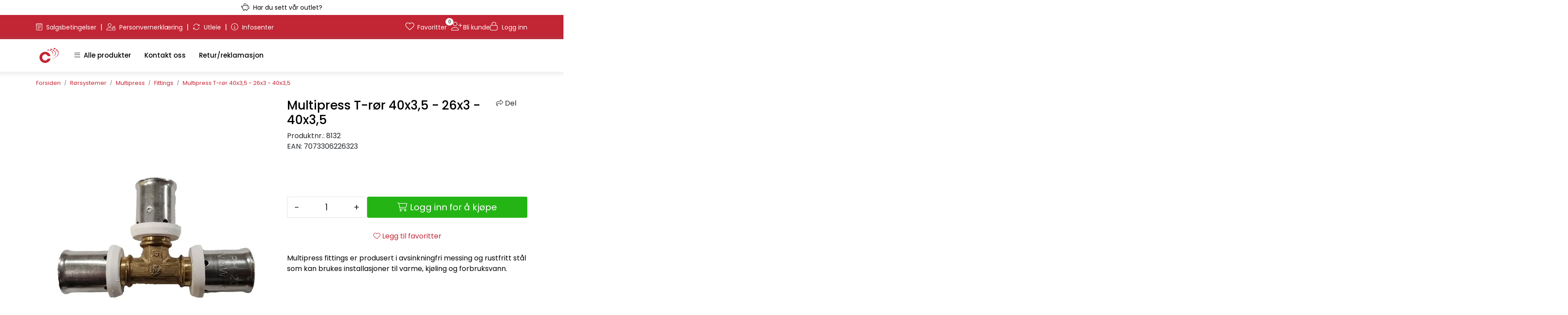

--- FILE ---
content_type: text/html; charset=UTF-8
request_url: https://www.canes.no/multipress-t-ror-40x3-5-26x3-40x3-5
body_size: 23453
content:
<!DOCTYPE html>
<html lang="nb" data-bs-theme="light">
<head>
             
<!-- START /modules/meta -->
<title>Multipress T-rør 40x3,5 - 26x3 - 40x3,5</title>
<meta name="generator" content="Gurusoft Ecommerce">
<meta name="viewport" content="width=device-width, initial-scale=1.0">
<meta http-equiv="content-type" content="text/html; charset=UTF-8">
<meta http-equiv="X-UA-Compatible" content="IE=edge">

<meta name="description" content="Multipress fittings er produsert i avsinkningfri messing og rustfritt st&aring;l som kan brukes installasjoner til varme, kj&oslash;ling og forbruksvann.">

<meta name="robots" content="index,follow">

<link rel="canonical" href="https://www.canes.no/multipress-t-ror-40x3-5-26x3-40x3-5">

<meta name="google" content="notranslate">

<meta property="og:site_name" content="Canes AS">
<meta property="og:url" content="https://www.canes.no/multipress-t-ror-40x3-5-26x3-40x3-5">
<meta property="og:title" content="Multipress T-rør 40x3,5 - 26x3 - 40x3,5">
<meta property="og:type" content="product">
<meta property="og:description" content="Multipress fittings er produsert i avsinkningfri messing og rustfritt st&aring;l som kan brukes installasjoner til varme, kj&oslash;ling og forbruksvann.">
<meta property="og:image" content="https://res.cloudinary.com/canes-no-no/image/upload/d_standard_placeholder.png,f_auto,q_auto/v1712074480/p_8132_default_1">
<meta property="og:image:url" content="https://res.cloudinary.com/canes-no-no/image/upload/d_standard_placeholder.png,f_auto,q_auto/v1712074480/p_8132_default_1">
<meta property="og:image:secure_url" content="https://res.cloudinary.com/canes-no-no/image/upload/d_standard_placeholder.png,f_auto,q_auto/v1712074480/p_8132_default_1">

<!-- END /modules/meta -->

             
<!-- START /modules/includes-head -->

         
<!-- START /modules/components/favicon -->

<link rel="icon" type="image/png" href="https://res.cloudinary.com/canes-no-no/image/upload/c_limit,d_standard_placeholder.png,f_auto,h_64,q_auto,w_64/g_logo_favicon_1.png">
<link rel="apple-touch-icon" href="https://res.cloudinary.com/canes-no-no/image/upload/c_limit,d_standard_placeholder.png,f_auto,h_180,q_auto,w_180/g_logo_favicon_1.png">

<!-- END /modules/components/favicon -->



             
<!-- START /modules/components/includes-head-cookie-information -->

    <script id="CookieConsent" type="text/javascript" src="https://policy.app.cookieinformation.com/uc.js" data-culture="NB" data-gcm-version="2.0"></script>
    <script>window.addEventListener('CookieInformationConsentGiven',function(event){if(CookieInformation.getConsentGivenFor('cookie_cat_marketing')){window.dataLayer=window.dataLayer||[];dataLayer.push({"ecomm_prodid":"8132","ecomm_pagetype":"product"});dataLayer.push({"ecommerce":null});dataLayer.push({"event":"view_item","ecommerce":{"items":[{"item_name":"Multipress T-rør 40x3,5 - 26x3 - 40x3,5","item_id":"8132","value":548.44,"currency":"NOK"}]}});dataLayer.push({"customerType":"anonymous"});(function(w,d,s,l,i){w[l]=w[l]||[];w[l].push({'gtm.start':new Date().getTime(),event:'gtm.js'});var f=d.getElementsByTagName(s)[0],j=d.createElement(s),dl=l!='dataLayer'?'&l='+l:'';j.async=true;j.src='//www.googletagmanager.com/gtm.js?id='+i+dl;f.parentNode.insertBefore(j,f);})(window,document,'script','dataLayer','GTM-PV3LSB7');(function(f,b,e,v,n,t,s){if(f.fbq)return;n=f.fbq=function(){n.callMethod?n.callMethod.apply(n,arguments):n.queue.push(arguments)};if(!f._fbq)f._fbq=n;n.push=n;n.loaded=!0;n.version='2.0';n.queue=[];t=b.createElement(e);t.async=!0;t.src=v;s=b.getElementsByTagName(e)[0];s.parentNode.insertBefore(t,s)})(window,document,'script','//connect.facebook.net/en_US/fbevents.js');fbq('init','616408179237732');fbq('track','PageView');fbq('consent','revoke');fbq('track','ViewContent',{content_type:'product',content_ids:['8132'],content_name:'Multipress T-rør 40x3,5 - 26x3 - 40x3,5'});}},false);</script>

<!-- END /modules/components/includes-head-cookie-information -->

<link href="/themes/stylesheet/fontawesome/css/A.fontawesome.min.css,qv=202601091050.pagespeed.cf.D8UCoWnw13.css" rel="stylesheet preload" as="style">
<link href="/themes/stylesheet/fontawesome/css/A.solid.min.css,qv=202601091050.pagespeed.cf.Cs5V7vkY69.css" rel="stylesheet preload" as="style">
<link href="/themes/stylesheet/fontawesome/css/A.light.min.css,qv=202601091050.pagespeed.cf.fTn3z4osB6.css" rel="stylesheet preload" as="style">
<link href="/themes/stylesheet/fontawesome/css/A.brands.min.css,qv=202601091050.pagespeed.cf.DwH4JASgjD.css" rel="stylesheet preload" as="style">
<link href="/themes/stylesheet/fontawesome/css/A.v5-font-face.min.css,qv=202601091050.pagespeed.cf.s8d3FpsWGt.css" rel="stylesheet preload" as="style">
<link href="/themes/stylesheet/owlCarousel/owl.carousel.min.css?v=202601091050" rel="stylesheet">
<link href="/themes/stylesheet/stylesheet.css" rel="stylesheet">

    <link href="/themes/stylesheet/select2.min.css?v=202601091050" rel="stylesheet">
    <link href="/themes/stylesheet/tempus-dominus.min.css?v=202601091050" rel="stylesheet">

                    <link rel="stylesheet" href="/themes/stylesheet/fancybox/jquery.fancybox.min.css"/>    

    <style>.sidebar .box .box-content ul li a{text-wrap:pretty;display:flex}.basket-table-sales td.price.cost{background-color:#ffe4c4}.element-wysiwyg .btn.simple-button-plugin:focus,.element-wysiwyg .btn.simple-button-plugin:active,.element-wysiwyg .btn.simple-button-plugin:focus:active{filter:brightness(100%)!important}#contextual-menu__level-wrapper .contextual-menu__level .contextual-menu__cell .contextual-menu__cell-sub .contextual-menu__href .contextual-menu__icon{mix-blend-mode:multiply}.full-grid-parent{grid-auto-rows:min-content}</style>


<!-- END /includes/stylesheet/product.vm -->
             
<!-- START /modules/includes-head-custom -->


<!-- END /modules/includes-head-custom -->

    </head>
<body><noscript><meta HTTP-EQUIV="refresh" content="0;url='https://www.canes.no/multipress-t-ror-40x3-5-26x3-40x3-5?PageSpeed=noscript'" /><style><!--table,div,span,font,p{display:none} --></style><div style="display:block">Please click <a href="https://www.canes.no/multipress-t-ror-40x3-5-26x3-40x3-5?PageSpeed=noscript">here</a> if you are not redirected within a few seconds.</div></noscript>
             
<!-- START /modules/components/skip-to-main-content -->

<a id="skip-main" class="btn btn-primary visually-hidden-focusable" href="#columns">Skip to main content</a>

<!-- END /modules/components/skip-to-main-content -->

                 <noscript><iframe src="https://www.googletagmanager.com/ns.html?id=GTM-PV3LSB7" height="0" width="0" style="display:none;visibility:hidden"></iframe></noscript>

    <main id="page">

        <!--[if lt IE 7]>
        <p class="chromeframe">You are using an <strong>outdated</strong> browser. Please <a href="http://browsehappy.com/">upgrade your browser</a> or <a href="http://www.google.com/chromeframe/?redirect=true">activate Google Chrome Frame</a> to improve your experience.</p>
        <![endif]-->

                             
<!-- START /modules/components/header-sales -->


<!-- END /modules/components/header-sales -->
        
                 
<!-- START /modules/components/scroll-to-top -->

<div class="scrollToTop">
    <div id="back-text">
        <span>Til toppen</span>
    </div>

    <i class="fa-light fa-angle-up" aria-hidden="true"></i>
</div>

<!-- END /modules/components/scroll-to-top -->
                 
<!-- START /modules/components/top-menu-admin -->

<div data-ajax_target="top-admin-menu" data-entity-type="product" data-entity-id="12682" data-edit=""></div>

<!-- END /modules/components/top-menu-admin -->
                 
<!-- START /modules/components/announcement-bar -->

    <div id="announcement-bar" style="--announcements-background-color:rgb(255, 255, 255);--announcements-text-color:rgb(0, 0, 0);">
                                    <a class="announcement" href="https://www.canes.no/outlet" target="_self">
            
                            <i class="fa-light fa-piggy-bank"></i>
                            <span>Har du sett vår outlet?</span>

                            </a>
                        </div>

<!-- END /modules/components/announcement-bar -->
                 
<!-- START /modules/components/top-menu -->

<div class="d-none d-lg-block top-menu-row">
    <div class="container">
        <div class="row align-items-center">
            <div class="col-6 col-xl-6">                 <div class="top-menu-row__link-menu">
                             
<!-- START /modules/components/top-links -->

    <a href="/salgsbetingelser" target="_self">
                    <i class="fa-light fa-memo-pad" aria-hidden="true"></i>
                Salgsbetingelser
    </a>

    	    <span class="separator">|</span>
        <a href="/personvernerklaring" target="_self">
                    <i class="fa-light fa-user-lock" aria-hidden="true"></i>
                Personvernerklæring
    </a>

    	    <span class="separator">|</span>
        <a href="/utleieskjema" target="_self">
                    <i class="fa-light fa-arrows-rotate" aria-hidden="true"></i>
                Utleie
    </a>

    	    <span class="separator">|</span>
        <a href="/infosenter" target="_self">
                    <i class="fa-light fa-circle-info" aria-hidden="true"></i>
                Infosenter
    </a>

    
<!-- END /modules/components/top-links -->
                </div>
            </div>

            <div class="col-6 col-xl-6">                 <div class="top-menu-row__icon-menu">

                             
<!-- START /modules/components/locale-button-desktop -->


<!-- END /modules/components/locale-button-desktop -->

                    
                             
<!-- START /modules/components/favorite-button-desktop -->

    <div class="favorite-button-desktop">
        <span class="favorite-quantity" data-ajax_target="favorites-size">
                    </span>

        <a href="favorites" class="favorite-userbutton">
            <i class="fa-light fa-heart" aria-hidden="true"></i>
            <span class="d-none d-xl-inline-block">Favoritter</span>
        </a>
    </div>

<!-- END /modules/components/favorite-button-desktop -->

                                                 
<!-- START /modules/components/can-become-customer-desktop -->

<div class="become-customer-button-desktop">
    <a href="register-business" class="become-customer-button">
        <i class="fa-light fa-user-plus" aria-hidden="true"></i>
        <span class="d-none d-xl-inline-block">Bli kunde</span>
    </a>
</div>

                    
                             
<!-- START /modules/components/user-button-desktop -->

<div class="user-button-desktop">
			<a href="login">
			<i class="fa-light fa-lock" aria-hidden="true"></i>
			<span class="d-none d-xl-inline-block">Logg inn</span>
		</a>
	</div>

<!-- END /modules/components/user-button-desktop -->

                                        <div class="basket-button-desktop">
                                 
<!-- START /modules/components/basket-button-desktop -->

<div class="large-cart">
    <div class="large-cart__price">
        Beløp
        <span class="large-cart__price-amount" data-ajax_target="basket-amount"></span>
    </div>
    <div class="large-cart__icon">
        <div class="large-cart__amount" data-ajax_target="basket-size"></div>
        <a href="basket" title="Gå til handlevogn">
            <i class="fa-light fa-cart-shopping" aria-hidden="true"></i>
        </a>
    </div>
</div>

<!-- END /modules/components/basket-button-desktop -->
                    </div>
                                    </div>
            </div>
        </div>
    </div>
</div>

<!-- END /modules/components/basket-button-desktop -->

                 
<!-- START /modules/header -->

<header id="header" class="sticky-top always-show">     <div id="sticky-desktop" class="d-none d-lg-block">
                 
<!-- START /modules/components/header-desktop -->

<div id="topbar">
    <div class="desktop d-none d-lg-block">
        <div class="container">
            <div class="row align-items-center">
                         
<!-- START /modules/components/header-desktop-logo -->

<div id="logo-theme">
    <a class="d-flex" href="/"><img src="https://res.cloudinary.com/canes-no-no/image/upload/d_standard_placeholder.png,f_auto,q_auto/g_logo_default_1" class="img-fluid" alt="Canes AS" height="55" itemprop="logo"></a>
</div>

<!-- END /modules/components/header-desktop-logo -->

                <nav id="desktop_menu" class="navbar navbar-expand-lg">
                             
<!-- START /modules/components/category-menu-desktop -->




<div class="container">
	<div class="navbar-nav collapse navbar-collapse flex-wrap">
		<ul class="nav navbar-nav" id="topMenu">
			<li class="nav-item no-childeren dropdown">
				<button id="toggleContextualMenuHover" class="btn dropdown-toggle nav-link toggleContextualMenu"><i class="fa-light fa-bars"></i>&nbsp;&nbsp;Alle produkter</button>
			</li>

			         
<!-- START /modules/components/contextual-extra-category-menu -->



        
    
        
        
        
            
        
        
        
                    <li class="nav-item no-childeren extra-category-menu">
                <a class="dropdown-toggle nav-link" href="/kontakt-oss" target="">
                    Kontakt oss
                </a>
            </li>
            
        
        
        
                    <li class="nav-item no-childeren extra-category-menu">
                <a class="dropdown-toggle nav-link" href="/retur" target="">
                    Retur/reklamasjon
                </a>
            </li>
            
        
        
        
            
        
        
        
            
        
        
        
            
        
        
        
            
<!-- END /modules/components/contextual-extra-category-menu -->
		</ul>

		<div id="contextual-menu__level-wrapper" data-open-menu-event="hover" data-fill-menus-event="fill">
			<ul class="contextual-menu__level level-1">
				
					<li class="contextual-menu__cell ">
						<div class="contextual-menu__cell-sub">
							<a class="contextual-menu__href" href="avlopssystem">
																	<img src="https://res.cloudinary.com/canes-no-no/image/upload/c_limit,d_standard_placeholder.png,f_auto,h_24,q_auto,w_24/g_10104_icon_1" class="contextual-menu__icon" alt="Avløpssystem" aria-hidden="true">
								
								<span class="contextual-menu__title">Avløpssystem</span>
							</a>

															<a class="contextual-menu__href-next" data-category-id="10104" data-category-level="1"><i class="fa-light fa-chevron-right"></i></a>
													</div>

													<ul class="contextual-menu__level level-2 parent-category-id_10104">
																
									<li class="contextual-menu__cell no-children">
										<div class="contextual-menu__cell-sub">
											<a class="contextual-menu__href" href="skolan-safe">
												<span class="contextual-menu__title">Skolan Safe</span>
											</a>

																					</div>

																			</li>
								
									<li class="contextual-menu__cell no-children">
										<div class="contextual-menu__cell-sub">
											<a class="contextual-menu__href" href="brannsikring">
												<span class="contextual-menu__title">Brannsikring</span>
											</a>

																					</div>

																			</li>
															</ul>
											</li>
				
					<li class="contextual-menu__cell ">
						<div class="contextual-menu__cell-sub">
							<a class="contextual-menu__href" href="gulvvarme">
																	<img src="https://res.cloudinary.com/canes-no-no/image/upload/c_limit,d_standard_placeholder.png,f_auto,h_24,q_auto,w_24/g_10002_icon_1" class="contextual-menu__icon" alt="Gulvvarme" aria-hidden="true">
								
								<span class="contextual-menu__title">Gulvvarme</span>
							</a>

															<a class="contextual-menu__href-next" data-category-id="10002" data-category-level="1"><i class="fa-light fa-chevron-right"></i></a>
													</div>

													<ul class="contextual-menu__level level-2 parent-category-id_10002">
																
									<li class="contextual-menu__cell no-children">
										<div class="contextual-menu__cell-sub">
											<a class="contextual-menu__href" href="gulvvarmesentral">
												<span class="contextual-menu__title">Gulvvarmesentral</span>
											</a>

																					</div>

																			</li>
								
									<li class="contextual-menu__cell no-children">
										<div class="contextual-menu__cell-sub">
											<a class="contextual-menu__href" href="vekslerskap">
												<span class="contextual-menu__title">Vekslerskap</span>
											</a>

																					</div>

																			</li>
								
									<li class="contextual-menu__cell no-children">
										<div class="contextual-menu__cell-sub">
											<a class="contextual-menu__href" href="gulvvarmeror">
												<span class="contextual-menu__title">Gulvvarmerør</span>
											</a>

																					</div>

																			</li>
								
									<li class="contextual-menu__cell no-children">
										<div class="contextual-menu__cell-sub">
											<a class="contextual-menu__href" href="gulvvarme-skjoter">
												<span class="contextual-menu__title">Gulvvarme skjøter</span>
											</a>

																					</div>

																			</li>
								
									<li class="contextual-menu__cell ">
										<div class="contextual-menu__cell-sub">
											<a class="contextual-menu__href" href="romstyring">
												<span class="contextual-menu__title">Romstyring</span>
											</a>

																							<a class="contextual-menu__href-next" data-category-id="10008" data-category-level="2"><i class="fa-light fa-chevron-right"></i></a>
																					</div>

																					<ul class="contextual-menu__level level-3 parent-category-id_10008">
																								
													<li class="contextual-menu__cell no-children">
														<div class="contextual-menu__cell-sub">
															<a class="contextual-menu__href" href="hyco-tradlos-230v">
																<span class="contextual-menu__title">Hyco trådløs 230V</span>
															</a>

																													</div>

																											</li>
												
													<li class="contextual-menu__cell no-children">
														<div class="contextual-menu__cell-sub">
															<a class="contextual-menu__href" href="hyco-kablet-24v">
																<span class="contextual-menu__title">Hyco kablet 24V</span>
															</a>

																													</div>

																											</li>
												
													<li class="contextual-menu__cell no-children">
														<div class="contextual-menu__cell-sub">
															<a class="contextual-menu__href" href="hyco-kablet-230v">
																<span class="contextual-menu__title">Hyco kablet 230V</span>
															</a>

																													</div>

																											</li>
												
													<li class="contextual-menu__cell no-children">
														<div class="contextual-menu__cell-sub">
															<a class="contextual-menu__href" href="aktuatorer">
																<span class="contextual-menu__title">Aktuatorer</span>
															</a>

																													</div>

																											</li>
																							</ul>
																			</li>
								
									<li class="contextual-menu__cell no-children">
										<div class="contextual-menu__cell-sub">
											<a class="contextual-menu__href" href="straub-fordelere">
												<span class="contextual-menu__title">Straub fordelere</span>
											</a>

																					</div>

																			</li>
								
									<li class="contextual-menu__cell no-children">
										<div class="contextual-menu__cell-sub">
											<a class="contextual-menu__href" href="te-sa-fordeler">
												<span class="contextual-menu__title">Te-sa fordeler</span>
											</a>

																					</div>

																			</li>
								
									<li class="contextual-menu__cell no-children">
										<div class="contextual-menu__cell-sub">
											<a class="contextual-menu__href" href="tilbehor-te-sa-fordeler">
												<span class="contextual-menu__title">Tilbehør Te-sa fordeler</span>
											</a>

																					</div>

																			</li>
								
									<li class="contextual-menu__cell no-children">
										<div class="contextual-menu__cell-sub">
											<a class="contextual-menu__href" href="fordelerskap">
												<span class="contextual-menu__title">Fordelerskap</span>
											</a>

																					</div>

																			</li>
								
									<li class="contextual-menu__cell ">
										<div class="contextual-menu__cell-sub">
											<a class="contextual-menu__href" href="gulvvarmeplater">
												<span class="contextual-menu__title">Gulvvarmeplater</span>
											</a>

																							<a class="contextual-menu__href-next" data-category-id="10216" data-category-level="2"><i class="fa-light fa-chevron-right"></i></a>
																					</div>

																					<ul class="contextual-menu__level level-3 parent-category-id_10216">
																								
													<li class="contextual-menu__cell no-children">
														<div class="contextual-menu__cell-sub">
															<a class="contextual-menu__href" href="varmefordelingsplater">
																<span class="contextual-menu__title">Varmefordelings-plater</span>
															</a>

																													</div>

																											</li>
												
													<li class="contextual-menu__cell no-children">
														<div class="contextual-menu__cell-sub">
															<a class="contextual-menu__href" href="rehabplate">
																<span class="contextual-menu__title">Rehabplate</span>
															</a>

																													</div>

																											</li>
												
													<li class="contextual-menu__cell no-children">
														<div class="contextual-menu__cell-sub">
															<a class="contextual-menu__href" href="sponplater-med-spor">
																<span class="contextual-menu__title">Sponplater med spor</span>
															</a>

																													</div>

																											</li>
												
													<li class="contextual-menu__cell no-children">
														<div class="contextual-menu__cell-sub">
															<a class="contextual-menu__href" href="trefiberplater-med-spor">
																<span class="contextual-menu__title">Trefiberplater med spor</span>
															</a>

																													</div>

																											</li>
																							</ul>
																			</li>
								
									<li class="contextual-menu__cell no-children">
										<div class="contextual-menu__cell-sub">
											<a class="contextual-menu__href" href="festemateriell">
												<span class="contextual-menu__title">Festemateriell</span>
											</a>

																					</div>

																			</li>
								
									<li class="contextual-menu__cell ">
										<div class="contextual-menu__cell-sub">
											<a class="contextual-menu__href" href="tilforsel">
												<span class="contextual-menu__title">Tilførsel</span>
											</a>

																							<a class="contextual-menu__href-next" data-category-id="10219" data-category-level="2"><i class="fa-light fa-chevron-right"></i></a>
																					</div>

																					<ul class="contextual-menu__level level-3 parent-category-id_10219">
																								
													<li class="contextual-menu__cell no-children">
														<div class="contextual-menu__cell-sub">
															<a class="contextual-menu__href" href="tilforselsror">
																<span class="contextual-menu__title">Tilførselsrør</span>
															</a>

																													</div>

																											</li>
												
													<li class="contextual-menu__cell no-children">
														<div class="contextual-menu__cell-sub">
															<a class="contextual-menu__href" href="kuplinger-til-plastror">
																<span class="contextual-menu__title">Kuplinger til plastrør</span>
															</a>

																													</div>

																											</li>
												
													<li class="contextual-menu__cell no-children">
														<div class="contextual-menu__cell-sub">
															<a class="contextual-menu__href" href="kuplinger-til-kobber-og-stalror">
																<span class="contextual-menu__title">Kuplinger til kobber/stålrør</span>
															</a>

																													</div>

																											</li>
																							</ul>
																			</li>
								
									<li class="contextual-menu__cell no-children">
										<div class="contextual-menu__cell-sub">
											<a class="contextual-menu__href" href="fordeler-shunt">
												<span class="contextual-menu__title">Fordelershunt</span>
											</a>

																					</div>

																			</li>
								
									<li class="contextual-menu__cell no-children">
										<div class="contextual-menu__cell-sub">
											<a class="contextual-menu__href" href="verktoy">
												<span class="contextual-menu__title">Verktøy</span>
											</a>

																					</div>

																			</li>
								
									<li class="contextual-menu__cell no-children">
										<div class="contextual-menu__cell-sub">
											<a class="contextual-menu__href" href="isolering--ror">
												<span class="contextual-menu__title">Isolering-rør</span>
											</a>

																					</div>

																			</li>
								
									<li class="contextual-menu__cell no-children">
										<div class="contextual-menu__cell-sub">
											<a class="contextual-menu__href" href="ixpress">
												<span class="contextual-menu__title">Ixpress</span>
											</a>

																					</div>

																			</li>
								
									<li class="contextual-menu__cell no-children">
										<div class="contextual-menu__cell-sub">
											<a class="contextual-menu__href" href="kuplinger">
												<span class="contextual-menu__title">Kuplinger</span>
											</a>

																					</div>

																			</li>
															</ul>
											</li>
				
					<li class="contextual-menu__cell ">
						<div class="contextual-menu__cell-sub">
							<a class="contextual-menu__href" href="kulvert">
																	<img src="https://res.cloudinary.com/canes-no-no/image/upload/c_limit,d_standard_placeholder.png,f_auto,h_24,q_auto,w_24/g_10014_icon_1" class="contextual-menu__icon" alt="Kulvert" aria-hidden="true">
								
								<span class="contextual-menu__title">Kulvert</span>
							</a>

															<a class="contextual-menu__href-next" data-category-id="10014" data-category-level="1"><i class="fa-light fa-chevron-right"></i></a>
													</div>

													<ul class="contextual-menu__level level-2 parent-category-id_10014">
																
									<li class="contextual-menu__cell ">
										<div class="contextual-menu__cell-sub">
											<a class="contextual-menu__href" href="uno-duo-varme">
												<span class="contextual-menu__title">UNO/DUO varme</span>
											</a>

																							<a class="contextual-menu__href-next" data-category-id="10222" data-category-level="2"><i class="fa-light fa-chevron-right"></i></a>
																					</div>

																					<ul class="contextual-menu__level level-3 parent-category-id_10222">
																								
													<li class="contextual-menu__cell no-children">
														<div class="contextual-menu__cell-sub">
															<a class="contextual-menu__href" href="uno-varme">
																<span class="contextual-menu__title">UNO varme</span>
															</a>

																													</div>

																											</li>
												
													<li class="contextual-menu__cell no-children">
														<div class="contextual-menu__cell-sub">
															<a class="contextual-menu__href" href="duo-varme">
																<span class="contextual-menu__title">DUO varme</span>
															</a>

																													</div>

																											</li>
												
													<li class="contextual-menu__cell no-children">
														<div class="contextual-menu__cell-sub">
															<a class="contextual-menu__href" href="fittings-varme">
																<span class="contextual-menu__title">Fittings varme</span>
															</a>

																													</div>

																											</li>
												
													<li class="contextual-menu__cell no-children">
														<div class="contextual-menu__cell-sub">
															<a class="contextual-menu__href" href="stovkapper-og-krympehetter">
																<span class="contextual-menu__title">Støvkapper og krympehetter</span>
															</a>

																													</div>

																											</li>
																							</ul>
																			</li>
								
									<li class="contextual-menu__cell ">
										<div class="contextual-menu__cell-sub">
											<a class="contextual-menu__href" href="uno-duo-tappevann">
												<span class="contextual-menu__title">UNO/DUO tappevann</span>
											</a>

																							<a class="contextual-menu__href-next" data-category-id="10223" data-category-level="2"><i class="fa-light fa-chevron-right"></i></a>
																					</div>

																					<ul class="contextual-menu__level level-3 parent-category-id_10223">
																								
													<li class="contextual-menu__cell no-children">
														<div class="contextual-menu__cell-sub">
															<a class="contextual-menu__href" href="uno-tappevann">
																<span class="contextual-menu__title">UNO tappevann</span>
															</a>

																													</div>

																											</li>
												
													<li class="contextual-menu__cell no-children">
														<div class="contextual-menu__cell-sub">
															<a class="contextual-menu__href" href="duo-tappevann">
																<span class="contextual-menu__title">DUO tappevann</span>
															</a>

																													</div>

																											</li>
												
													<li class="contextual-menu__cell no-children">
														<div class="contextual-menu__cell-sub">
															<a class="contextual-menu__href" href="fittings-tappevann">
																<span class="contextual-menu__title">Fittings tappevann</span>
															</a>

																													</div>

																											</li>
												
													<li class="contextual-menu__cell no-children">
														<div class="contextual-menu__cell-sub">
															<a class="contextual-menu__href" href="stovkapper-og-krympehetter-1">
																<span class="contextual-menu__title">Støvkapper og krympehetter</span>
															</a>

																													</div>

																											</li>
																							</ul>
																			</li>
								
									<li class="contextual-menu__cell ">
										<div class="contextual-menu__cell-sub">
											<a class="contextual-menu__href" href="uno-pe">
												<span class="contextual-menu__title">UNO PE</span>
											</a>

																							<a class="contextual-menu__href-next" data-category-id="10224" data-category-level="2"><i class="fa-light fa-chevron-right"></i></a>
																					</div>

																					<ul class="contextual-menu__level level-3 parent-category-id_10224">
																								
													<li class="contextual-menu__cell no-children">
														<div class="contextual-menu__cell-sub">
															<a class="contextual-menu__href" href="uno-pe-1">
																<span class="contextual-menu__title">UNO PE</span>
															</a>

																													</div>

																											</li>
												
													<li class="contextual-menu__cell no-children">
														<div class="contextual-menu__cell-sub">
															<a class="contextual-menu__href" href="fittings-pe">
																<span class="contextual-menu__title">Fittings PE</span>
															</a>

																													</div>

																											</li>
												
													<li class="contextual-menu__cell no-children">
														<div class="contextual-menu__cell-sub">
															<a class="contextual-menu__href" href="stovkapper-og-krympehetter-2">
																<span class="contextual-menu__title">Støvkapper og krympehetter</span>
															</a>

																													</div>

																											</li>
																							</ul>
																			</li>
								
									<li class="contextual-menu__cell ">
										<div class="contextual-menu__cell-sub">
											<a class="contextual-menu__href" href="uno-pe-med-varmekabel">
												<span class="contextual-menu__title">UNO PE med varmekabel</span>
											</a>

																							<a class="contextual-menu__href-next" data-category-id="10225" data-category-level="2"><i class="fa-light fa-chevron-right"></i></a>
																					</div>

																					<ul class="contextual-menu__level level-3 parent-category-id_10225">
																								
													<li class="contextual-menu__cell no-children">
														<div class="contextual-menu__cell-sub">
															<a class="contextual-menu__href" href="uno-pe-varmekabel">
																<span class="contextual-menu__title">UNO PE varmekabel</span>
															</a>

																													</div>

																											</li>
												
													<li class="contextual-menu__cell no-children">
														<div class="contextual-menu__cell-sub">
															<a class="contextual-menu__href" href="fittings-pe-varmekabel">
																<span class="contextual-menu__title">Fittings PE varmekabel</span>
															</a>

																													</div>

																											</li>
												
													<li class="contextual-menu__cell no-children">
														<div class="contextual-menu__cell-sub">
															<a class="contextual-menu__href" href="stovkapper-og-krympehetter-3">
																<span class="contextual-menu__title">Støvkapper og krympehetter</span>
															</a>

																													</div>

																											</li>
																							</ul>
																			</li>
								
									<li class="contextual-menu__cell ">
										<div class="contextual-menu__cell-sub">
											<a class="contextual-menu__href" href="quadro">
												<span class="contextual-menu__title">Quadro</span>
											</a>

																							<a class="contextual-menu__href-next" data-category-id="10226" data-category-level="2"><i class="fa-light fa-chevron-right"></i></a>
																					</div>

																					<ul class="contextual-menu__level level-3 parent-category-id_10226">
																								
													<li class="contextual-menu__cell no-children">
														<div class="contextual-menu__cell-sub">
															<a class="contextual-menu__href" href="quadro-1">
																<span class="contextual-menu__title">Quadro</span>
															</a>

																													</div>

																											</li>
												
													<li class="contextual-menu__cell no-children">
														<div class="contextual-menu__cell-sub">
															<a class="contextual-menu__href" href="fittings-varme-1">
																<span class="contextual-menu__title">Fittings varme</span>
															</a>

																													</div>

																											</li>
												
													<li class="contextual-menu__cell no-children">
														<div class="contextual-menu__cell-sub">
															<a class="contextual-menu__href" href="fittings-tappevann-1">
																<span class="contextual-menu__title">Fittings tappevann</span>
															</a>

																													</div>

																											</li>
												
													<li class="contextual-menu__cell no-children">
														<div class="contextual-menu__cell-sub">
															<a class="contextual-menu__href" href="stovkapper-og-krympehetter-4">
																<span class="contextual-menu__title">Støvkapper og krympehetter</span>
															</a>

																													</div>

																											</li>
																							</ul>
																			</li>
								
									<li class="contextual-menu__cell no-children">
										<div class="contextual-menu__cell-sub">
											<a class="contextual-menu__href" href="varmepumpe">
												<span class="contextual-menu__title">Varmepumpe</span>
											</a>

																					</div>

																			</li>
								
									<li class="contextual-menu__cell no-children">
										<div class="contextual-menu__cell-sub">
											<a class="contextual-menu__href" href="tilbehor">
												<span class="contextual-menu__title">Tilbehør</span>
											</a>

																					</div>

																			</li>
								
									<li class="contextual-menu__cell no-children">
										<div class="contextual-menu__cell-sub">
											<a class="contextual-menu__href" href="gjengede-rordeler">
												<span class="contextual-menu__title">Gjengede rørdeler</span>
											</a>

																					</div>

																			</li>
															</ul>
											</li>
				
					<li class="contextual-menu__cell ">
						<div class="contextual-menu__cell-sub">
							<a class="contextual-menu__href" href="prefab">
																	<img src="https://res.cloudinary.com/canes-no-no/image/upload/c_limit,d_standard_placeholder.png,f_auto,h_24,q_auto,w_24/g_10203_icon_1" class="contextual-menu__icon" alt="Prefab" aria-hidden="true">
								
								<span class="contextual-menu__title">Prefab</span>
							</a>

															<a class="contextual-menu__href-next" data-category-id="10203" data-category-level="1"><i class="fa-light fa-chevron-right"></i></a>
													</div>

													<ul class="contextual-menu__level level-2 parent-category-id_10203">
																
									<li class="contextual-menu__cell no-children">
										<div class="contextual-menu__cell-sub">
											<a class="contextual-menu__href" href="gulvvarmesentral">
												<span class="contextual-menu__title">Gulvvarmesentral</span>
											</a>

																					</div>

																			</li>
								
									<li class="contextual-menu__cell no-children">
										<div class="contextual-menu__cell-sub">
											<a class="contextual-menu__href" href="vekslerskap">
												<span class="contextual-menu__title">Vekslerskap</span>
											</a>

																					</div>

																			</li>
								
									<li class="contextual-menu__cell no-children">
										<div class="contextual-menu__cell-sub">
											<a class="contextual-menu__href" href="inntaksskap">
												<span class="contextual-menu__title">Inntaksskap</span>
											</a>

																					</div>

																			</li>
								
									<li class="contextual-menu__cell no-children">
										<div class="contextual-menu__cell-sub">
											<a class="contextual-menu__href" href="redan-reservedeler">
												<span class="contextual-menu__title">Redan reservedeler</span>
											</a>

																					</div>

																			</li>
															</ul>
											</li>
				
					<li class="contextual-menu__cell ">
						<div class="contextual-menu__cell-sub">
							<a class="contextual-menu__href" href="radonsikring">
																	<img src="https://res.cloudinary.com/canes-no-no/image/upload/c_limit,d_standard_placeholder.png,f_auto,h_24,q_auto,w_24/g_10021_icon_1" class="contextual-menu__icon" alt="Radonsikring" aria-hidden="true">
								
								<span class="contextual-menu__title">Radonsikring</span>
							</a>

															<a class="contextual-menu__href-next" data-category-id="10021" data-category-level="1"><i class="fa-light fa-chevron-right"></i></a>
													</div>

													<ul class="contextual-menu__level level-2 parent-category-id_10021">
																
									<li class="contextual-menu__cell no-children">
										<div class="contextual-menu__cell-sub">
											<a class="contextual-menu__href" href="radon-sperre">
												<span class="contextual-menu__title">Radon sperre</span>
											</a>

																					</div>

																			</li>
								
									<li class="contextual-menu__cell no-children">
										<div class="contextual-menu__cell-sub">
											<a class="contextual-menu__href" href="radon-bronnsystem">
												<span class="contextual-menu__title">Radon brønnsystem</span>
											</a>

																					</div>

																			</li>
								
									<li class="contextual-menu__cell no-children">
										<div class="contextual-menu__cell-sub">
											<a class="contextual-menu__href" href="radon-tilbehor">
												<span class="contextual-menu__title">Radon tilbehør</span>
											</a>

																					</div>

																			</li>
															</ul>
											</li>
				
					<li class="contextual-menu__cell ">
						<div class="contextual-menu__cell-sub">
							<a class="contextual-menu__href" href="rorsystemer">
																	<img src="https://res.cloudinary.com/canes-no-no/image/upload/c_limit,d_standard_placeholder.png,f_auto,h_24,q_auto,w_24/g_10020_icon_1" class="contextual-menu__icon" alt="Rørsystemer" aria-hidden="true">
								
								<span class="contextual-menu__title">Rørsystemer</span>
							</a>

															<a class="contextual-menu__href-next" data-category-id="10020" data-category-level="1"><i class="fa-light fa-chevron-right"></i></a>
													</div>

													<ul class="contextual-menu__level level-2 parent-category-id_10020">
																
									<li class="contextual-menu__cell no-children">
										<div class="contextual-menu__cell-sub">
											<a class="contextual-menu__href" href="ppr-1">
												<span class="contextual-menu__title">PP-R</span>
											</a>

																					</div>

																			</li>
								
									<li class="contextual-menu__cell ">
										<div class="contextual-menu__cell-sub">
											<a class="contextual-menu__href" href="multipress-1">
												<span class="contextual-menu__title">Multipress</span>
											</a>

																							<a class="contextual-menu__href-next" data-category-id="10345" data-category-level="2"><i class="fa-light fa-chevron-right"></i></a>
																					</div>

																					<ul class="contextual-menu__level level-3 parent-category-id_10345">
																								
													<li class="contextual-menu__cell no-children">
														<div class="contextual-menu__cell-sub">
															<a class="contextual-menu__href" href="fittings">
																<span class="contextual-menu__title">Fittings</span>
															</a>

																													</div>

																											</li>
												
													<li class="contextual-menu__cell no-children">
														<div class="contextual-menu__cell-sub">
															<a class="contextual-menu__href" href="klammer">
																<span class="contextual-menu__title">Klammer</span>
															</a>

																													</div>

																											</li>
												
													<li class="contextual-menu__cell no-children">
														<div class="contextual-menu__cell-sub">
															<a class="contextual-menu__href" href="ror-1">
																<span class="contextual-menu__title">Rør</span>
															</a>

																													</div>

																											</li>
												
													<li class="contextual-menu__cell no-children">
														<div class="contextual-menu__cell-sub">
															<a class="contextual-menu__href" href="ror-i-ror-1">
																<span class="contextual-menu__title">Rør-i-rør</span>
															</a>

																													</div>

																											</li>
												
													<li class="contextual-menu__cell no-children">
														<div class="contextual-menu__cell-sub">
															<a class="contextual-menu__href" href="verktoy-5">
																<span class="contextual-menu__title">Verktøy</span>
															</a>

																													</div>

																											</li>
																							</ul>
																			</li>
															</ul>
											</li>
				
					<li class="contextual-menu__cell ">
						<div class="contextual-menu__cell-sub">
							<a class="contextual-menu__href" href="snosmelt">
																	<img src="https://res.cloudinary.com/canes-no-no/image/upload/c_limit,d_standard_placeholder.png,f_auto,h_24,q_auto,w_24/g_10019_icon_1" class="contextual-menu__icon" alt="Snøsmelt" aria-hidden="true">
								
								<span class="contextual-menu__title">Snøsmelt</span>
							</a>

															<a class="contextual-menu__href-next" data-category-id="10019" data-category-level="1"><i class="fa-light fa-chevron-right"></i></a>
													</div>

													<ul class="contextual-menu__level level-2 parent-category-id_10019">
																
									<li class="contextual-menu__cell no-children">
										<div class="contextual-menu__cell-sub">
											<a class="contextual-menu__href" href="automatikk">
												<span class="contextual-menu__title">Automatikk</span>
											</a>

																					</div>

																			</li>
								
									<li class="contextual-menu__cell no-children">
										<div class="contextual-menu__cell-sub">
											<a class="contextual-menu__href" href="moduler">
												<span class="contextual-menu__title">Moduler</span>
											</a>

																					</div>

																			</li>
								
									<li class="contextual-menu__cell no-children">
										<div class="contextual-menu__cell-sub">
											<a class="contextual-menu__href" href="snosmeltfordeler">
												<span class="contextual-menu__title">Snøsmeltfordeler</span>
											</a>

																					</div>

																			</li>
								
									<li class="contextual-menu__cell no-children">
										<div class="contextual-menu__cell-sub">
											<a class="contextual-menu__href" href="snosmeltror">
												<span class="contextual-menu__title">Snøsmeltrør</span>
											</a>

																					</div>

																			</li>
								
									<li class="contextual-menu__cell no-children">
										<div class="contextual-menu__cell-sub">
											<a class="contextual-menu__href" href="festemateriell-2">
												<span class="contextual-menu__title">Festemateriell</span>
											</a>

																					</div>

																			</li>
								
									<li class="contextual-menu__cell no-children">
										<div class="contextual-menu__cell-sub">
											<a class="contextual-menu__href" href="snosmelt-skjoter">
												<span class="contextual-menu__title">Snøsmelt skjøter</span>
											</a>

																					</div>

																			</li>
															</ul>
											</li>
				
					<li class="contextual-menu__cell ">
						<div class="contextual-menu__cell-sub">
							<a class="contextual-menu__href" href="sprinkler">
																	<img src="https://res.cloudinary.com/canes-no-no/image/upload/c_limit,d_standard_placeholder.png,f_auto,h_24,q_auto,w_24/g_10320_icon_1" class="contextual-menu__icon" alt="Sprinkler" aria-hidden="true">
								
								<span class="contextual-menu__title">Sprinkler</span>
							</a>

															<a class="contextual-menu__href-next" data-category-id="10320" data-category-level="1"><i class="fa-light fa-chevron-right"></i></a>
													</div>

													<ul class="contextual-menu__level level-2 parent-category-id_10320">
																
									<li class="contextual-menu__cell no-children">
										<div class="contextual-menu__cell-sub">
											<a class="contextual-menu__href" href="prefabrikerte-sprinklersentraler">
												<span class="contextual-menu__title">Prefabrikerte sprinklersentraler</span>
											</a>

																					</div>

																			</li>
															</ul>
											</li>
				
					<li class="contextual-menu__cell ">
						<div class="contextual-menu__cell-sub">
							<a class="contextual-menu__href" href="tappevann">
																	<img src="https://res.cloudinary.com/canes-no-no/image/upload/c_limit,d_standard_placeholder.png,f_auto,h_24,q_auto,w_24/g_10016_icon_1" class="contextual-menu__icon" alt="Tappevann" aria-hidden="true">
								
								<span class="contextual-menu__title">Tappevann</span>
							</a>

															<a class="contextual-menu__href-next" data-category-id="10016" data-category-level="1"><i class="fa-light fa-chevron-right"></i></a>
													</div>

													<ul class="contextual-menu__level level-2 parent-category-id_10016">
																
									<li class="contextual-menu__cell no-children">
										<div class="contextual-menu__cell-sub">
											<a class="contextual-menu__href" href="canes-ypsilon">
												<span class="contextual-menu__title">Canes Ypsilon</span>
											</a>

																					</div>

																			</li>
								
									<li class="contextual-menu__cell no-children">
										<div class="contextual-menu__cell-sub">
											<a class="contextual-menu__href" href="skap">
												<span class="contextual-menu__title">Skap</span>
											</a>

																					</div>

																			</li>
								
									<li class="contextual-menu__cell no-children">
										<div class="contextual-menu__cell-sub">
											<a class="contextual-menu__href" href="veggbokser">
												<span class="contextual-menu__title">Veggbokser</span>
											</a>

																					</div>

																			</li>
								
									<li class="contextual-menu__cell no-children">
										<div class="contextual-menu__cell-sub">
											<a class="contextual-menu__href" href="easyfix">
												<span class="contextual-menu__title">Easy-Fix</span>
											</a>

																					</div>

																			</li>
								
									<li class="contextual-menu__cell no-children">
										<div class="contextual-menu__cell-sub">
											<a class="contextual-menu__href" href="push-koblinger">
												<span class="contextual-menu__title">Push-koblinger</span>
											</a>

																					</div>

																			</li>
								
									<li class="contextual-menu__cell no-children">
										<div class="contextual-menu__cell-sub">
											<a class="contextual-menu__href" href="skru-koblinger">
												<span class="contextual-menu__title">Skru-koblinger</span>
											</a>

																					</div>

																			</li>
								
									<li class="contextual-menu__cell no-children">
										<div class="contextual-menu__cell-sub">
											<a class="contextual-menu__href" href="ror-i-ror">
												<span class="contextual-menu__title">Rør-i-rør</span>
											</a>

																					</div>

																			</li>
								
									<li class="contextual-menu__cell no-children">
										<div class="contextual-menu__cell-sub">
											<a class="contextual-menu__href" href="klammer-for-ror-i-ror">
												<span class="contextual-menu__title">Klammer for rør-i-rør</span>
											</a>

																					</div>

																			</li>
								
									<li class="contextual-menu__cell no-children">
										<div class="contextual-menu__cell-sub">
											<a class="contextual-menu__href" href="sikkerhet">
												<span class="contextual-menu__title">Sikkerhet</span>
											</a>

																					</div>

																			</li>
								
									<li class="contextual-menu__cell no-children">
										<div class="contextual-menu__cell-sub">
											<a class="contextual-menu__href" href="forstillingskraner-og-nipler">
												<span class="contextual-menu__title">Forstillingskraner og nipler</span>
											</a>

																					</div>

																			</li>
								
									<li class="contextual-menu__cell no-children">
										<div class="contextual-menu__cell-sub">
											<a class="contextual-menu__href" href="kuleventiler">
												<span class="contextual-menu__title">Kuleventiler</span>
											</a>

																					</div>

																			</li>
								
									<li class="contextual-menu__cell no-children">
										<div class="contextual-menu__cell-sub">
											<a class="contextual-menu__href" href="verktoy-2">
												<span class="contextual-menu__title">Verktøy</span>
											</a>

																					</div>

																			</li>
															</ul>
											</li>
				
					<li class="contextual-menu__cell ">
						<div class="contextual-menu__cell-sub">
							<a class="contextual-menu__href" href="trinnlyd">
																	<img src="https://res.cloudinary.com/canes-no-no/image/upload/c_limit,d_standard_placeholder.png,f_auto,h_24,q_auto,w_24/g_10013_icon_1" class="contextual-menu__icon" alt="Trinnlyd" aria-hidden="true">
								
								<span class="contextual-menu__title">Trinnlyd</span>
							</a>

															<a class="contextual-menu__href-next" data-category-id="10013" data-category-level="1"><i class="fa-light fa-chevron-right"></i></a>
													</div>

													<ul class="contextual-menu__level level-2 parent-category-id_10013">
																
									<li class="contextual-menu__cell no-children">
										<div class="contextual-menu__cell-sub">
											<a class="contextual-menu__href" href="schutz-trinnlydsplater">
												<span class="contextual-menu__title">Schutz trinnlydsplater</span>
											</a>

																					</div>

																			</li>
								
									<li class="contextual-menu__cell no-children">
										<div class="contextual-menu__cell-sub">
											<a class="contextual-menu__href" href="rockwool">
												<span class="contextual-menu__title">Rockwool</span>
											</a>

																					</div>

																			</li>
								
									<li class="contextual-menu__cell no-children">
										<div class="contextual-menu__cell-sub">
											<a class="contextual-menu__href" href="canes-rock">
												<span class="contextual-menu__title">Canes Rock</span>
											</a>

																					</div>

																			</li>
								
									<li class="contextual-menu__cell no-children">
										<div class="contextual-menu__cell-sub">
											<a class="contextual-menu__href" href="aprobo">
												<span class="contextual-menu__title">Aprobo</span>
											</a>

																					</div>

																			</li>
								
									<li class="contextual-menu__cell no-children">
										<div class="contextual-menu__cell-sub">
											<a class="contextual-menu__href" href="trefiber">
												<span class="contextual-menu__title">Trefiber</span>
											</a>

																					</div>

																			</li>
								
									<li class="contextual-menu__cell no-children">
										<div class="contextual-menu__cell-sub">
											<a class="contextual-menu__href" href="rehabplate">
												<span class="contextual-menu__title">Rehabplate</span>
											</a>

																					</div>

																			</li>
								
									<li class="contextual-menu__cell no-children">
										<div class="contextual-menu__cell-sub">
											<a class="contextual-menu__href" href="anbefalte-gulvvarmeror">
												<span class="contextual-menu__title">Anbefalte gulvvarmerør</span>
											</a>

																					</div>

																			</li>
								
									<li class="contextual-menu__cell no-children">
										<div class="contextual-menu__cell-sub">
											<a class="contextual-menu__href" href="klett">
												<span class="contextual-menu__title">Klett</span>
											</a>

																					</div>

																			</li>
								
									<li class="contextual-menu__cell no-children">
										<div class="contextual-menu__cell-sub">
											<a class="contextual-menu__href" href="kantlist-og-teip">
												<span class="contextual-menu__title">Kantlist og teip</span>
											</a>

																					</div>

																			</li>
								
									<li class="contextual-menu__cell no-children">
										<div class="contextual-menu__cell-sub">
											<a class="contextual-menu__href" href="festemateriell-1">
												<span class="contextual-menu__title">Festemateriell</span>
											</a>

																					</div>

																			</li>
								
									<li class="contextual-menu__cell no-children">
										<div class="contextual-menu__cell-sub">
											<a class="contextual-menu__href" href="tilbehor-gulvsparkling">
												<span class="contextual-menu__title">Tilbehør gulvsparkling</span>
											</a>

																					</div>

																			</li>
								
									<li class="contextual-menu__cell no-children">
										<div class="contextual-menu__cell-sub">
											<a class="contextual-menu__href" href="verktoy-4">
												<span class="contextual-menu__title">Verktøy</span>
											</a>

																					</div>

																			</li>
															</ul>
											</li>
				
					<li class="contextual-menu__cell ">
						<div class="contextual-menu__cell-sub">
							<a class="contextual-menu__href" href="vannbehandling">
																	<img src="https://res.cloudinary.com/canes-no-no/image/upload/c_limit,d_standard_placeholder.png,f_auto,h_24,q_auto,w_24/g_10018_icon_1" class="contextual-menu__icon" alt="Vannbehandling" aria-hidden="true">
								
								<span class="contextual-menu__title">Vannbehandling</span>
							</a>

															<a class="contextual-menu__href-next" data-category-id="10018" data-category-level="1"><i class="fa-light fa-chevron-right"></i></a>
													</div>

													<ul class="contextual-menu__level level-2 parent-category-id_10018">
																
									<li class="contextual-menu__cell no-children">
										<div class="contextual-menu__cell-sub">
											<a class="contextual-menu__href" href="filter-enebolig">
												<span class="contextual-menu__title">Filter enebolig</span>
											</a>

																					</div>

																			</li>
								
									<li class="contextual-menu__cell no-children">
										<div class="contextual-menu__cell-sub">
											<a class="contextual-menu__href" href="filter-industri">
												<span class="contextual-menu__title">Filter industri</span>
											</a>

																					</div>

																			</li>
								
									<li class="contextual-menu__cell no-children">
										<div class="contextual-menu__cell-sub">
											<a class="contextual-menu__href" href="kjemikalier">
												<span class="contextual-menu__title">Kjemikalier</span>
											</a>

																					</div>

																			</li>
								
									<li class="contextual-menu__cell no-children">
										<div class="contextual-menu__cell-sub">
											<a class="contextual-menu__href" href="trykkholding">
												<span class="contextual-menu__title">Trykkholding</span>
											</a>

																					</div>

																			</li>
								
									<li class="contextual-menu__cell no-children">
										<div class="contextual-menu__cell-sub">
											<a class="contextual-menu__href" href="vakuumavgasser-og-tilbehor">
												<span class="contextual-menu__title">Vakuumavgasser og tilbehør</span>
											</a>

																					</div>

																			</li>
								
									<li class="contextual-menu__cell no-children">
										<div class="contextual-menu__cell-sub">
											<a class="contextual-menu__href" href="filterpatroner-og-poser">
												<span class="contextual-menu__title">Filterpatroner og poser</span>
											</a>

																					</div>

																			</li>
								
									<li class="contextual-menu__cell no-children">
										<div class="contextual-menu__cell-sub">
											<a class="contextual-menu__href" href="vannprover-div">
												<span class="contextual-menu__title">Vannprøver/div</span>
											</a>

																					</div>

																			</li>
								
									<li class="contextual-menu__cell no-children">
										<div class="contextual-menu__cell-sub">
											<a class="contextual-menu__href" href="canes-traller">
												<span class="contextual-menu__title">Canes traller</span>
											</a>

																					</div>

																			</li>
								
									<li class="contextual-menu__cell no-children">
										<div class="contextual-menu__cell-sub">
											<a class="contextual-menu__href" href="reservedeler-adey">
												<span class="contextual-menu__title">Reservedeler Adey</span>
											</a>

																					</div>

																			</li>
								
									<li class="contextual-menu__cell no-children">
										<div class="contextual-menu__cell-sub">
											<a class="contextual-menu__href" href="reservedeler-hl-hydronics">
												<span class="contextual-menu__title">Reservedeler HL Hydronics</span>
											</a>

																					</div>

																			</li>
															</ul>
											</li>
				
					<li class="contextual-menu__cell ">
						<div class="contextual-menu__cell-sub">
							<a class="contextual-menu__href" href="varmeanlegg">
																	<img src="https://res.cloudinary.com/canes-no-no/image/upload/c_limit,d_standard_placeholder.png,f_auto,h_24,q_auto,w_24/g_10003_icon_1" class="contextual-menu__icon" alt="Varmeanlegg" aria-hidden="true">
								
								<span class="contextual-menu__title">Varmeanlegg</span>
							</a>

															<a class="contextual-menu__href-next" data-category-id="10003" data-category-level="1"><i class="fa-light fa-chevron-right"></i></a>
													</div>

													<ul class="contextual-menu__level level-2 parent-category-id_10003">
																
									<li class="contextual-menu__cell no-children">
										<div class="contextual-menu__cell-sub">
											<a class="contextual-menu__href" href="luftutskillere">
												<span class="contextual-menu__title">Luftutskillere</span>
											</a>

																					</div>

																			</li>
								
									<li class="contextual-menu__cell no-children">
										<div class="contextual-menu__cell-sub">
											<a class="contextual-menu__href" href="shuntgrupper">
												<span class="contextual-menu__title">Shuntgrupper</span>
											</a>

																					</div>

																			</li>
								
									<li class="contextual-menu__cell ">
										<div class="contextual-menu__cell-sub">
											<a class="contextual-menu__href" href="shuntventiler-og-motorer">
												<span class="contextual-menu__title">Shuntventiler og -motorer</span>
											</a>

																							<a class="contextual-menu__href-next" data-category-id="10108" data-category-level="2"><i class="fa-light fa-chevron-right"></i></a>
																					</div>

																					<ul class="contextual-menu__level level-3 parent-category-id_10108">
																								
													<li class="contextual-menu__cell no-children">
														<div class="contextual-menu__cell-sub">
															<a class="contextual-menu__href" href="2-veis-3-veisventiler">
																<span class="contextual-menu__title">2-veis/3-veisventiler</span>
															</a>

																													</div>

																											</li>
												
													<li class="contextual-menu__cell no-children">
														<div class="contextual-menu__cell-sub">
															<a class="contextual-menu__href" href="amv-3-veisventiler">
																<span class="contextual-menu__title">AMV 3-veisventiler</span>
															</a>

																													</div>

																											</li>
												
													<li class="contextual-menu__cell no-children">
														<div class="contextual-menu__cell-sub">
															<a class="contextual-menu__href" href="am-ventilmotorer">
																<span class="contextual-menu__title">AM ventilmotorer</span>
															</a>

																													</div>

																											</li>
												
													<li class="contextual-menu__cell no-children">
														<div class="contextual-menu__cell-sub">
															<a class="contextual-menu__href" href="herz-ventilmotorer">
																<span class="contextual-menu__title">Herz ventilmotorer</span>
															</a>

																													</div>

																											</li>
												
													<li class="contextual-menu__cell no-children">
														<div class="contextual-menu__cell-sub">
															<a class="contextual-menu__href" href="siemens-ventilmotorer">
																<span class="contextual-menu__title">Siemens ventilmotorer</span>
															</a>

																													</div>

																											</li>
												
													<li class="contextual-menu__cell no-children">
														<div class="contextual-menu__cell-sub">
															<a class="contextual-menu__href" href="siemens-shuntventiler">
																<span class="contextual-menu__title">Siemens shuntventiler</span>
															</a>

																													</div>

																											</li>
																							</ul>
																			</li>
								
									<li class="contextual-menu__cell ">
										<div class="contextual-menu__cell-sub">
											<a class="contextual-menu__href" href="stengeventiler">
												<span class="contextual-menu__title">Stengeventiler</span>
											</a>

																							<a class="contextual-menu__href-next" data-category-id="10109" data-category-level="2"><i class="fa-light fa-chevron-right"></i></a>
																					</div>

																					<ul class="contextual-menu__level level-3 parent-category-id_10109">
																								
													<li class="contextual-menu__cell no-children">
														<div class="contextual-menu__cell-sub">
															<a class="contextual-menu__href" href="kuleventiler-1">
																<span class="contextual-menu__title">Kuleventiler</span>
															</a>

																													</div>

																											</li>
												
													<li class="contextual-menu__cell no-children">
														<div class="contextual-menu__cell-sub">
															<a class="contextual-menu__href" href="spjeldventiler">
																<span class="contextual-menu__title">Spjeldventiler</span>
															</a>

																													</div>

																											</li>
												
													<li class="contextual-menu__cell no-children">
														<div class="contextual-menu__cell-sub">
															<a class="contextual-menu__href" href="kuleventiler-m-filter">
																<span class="contextual-menu__title">Kuleventiler m/filter</span>
															</a>

																													</div>

																											</li>
												
													<li class="contextual-menu__cell no-children">
														<div class="contextual-menu__cell-sub">
															<a class="contextual-menu__href" href="kuleventiler-m-folerlomme">
																<span class="contextual-menu__title">Kuleventiler m/følerlomme</span>
															</a>

																													</div>

																											</li>
																							</ul>
																			</li>
								
									<li class="contextual-menu__cell no-children">
										<div class="contextual-menu__cell-sub">
											<a class="contextual-menu__href" href="el-kjele">
												<span class="contextual-menu__title">El-kjele</span>
											</a>

																					</div>

																			</li>
								
									<li class="contextual-menu__cell no-children">
										<div class="contextual-menu__cell-sub">
											<a class="contextual-menu__href" href="sirkulasjonspumper">
												<span class="contextual-menu__title">Sirkulasjons-pumper</span>
											</a>

																					</div>

																			</li>
								
									<li class="contextual-menu__cell no-children">
										<div class="contextual-menu__cell-sub">
											<a class="contextual-menu__href" href="manometer-og-sikkerhetsventiler">
												<span class="contextual-menu__title">Manometer og sikkerhetsventiler </span>
											</a>

																					</div>

																			</li>
								
									<li class="contextual-menu__cell no-children">
										<div class="contextual-menu__cell-sub">
											<a class="contextual-menu__href" href="ekspansjonskar">
												<span class="contextual-menu__title">Ekspansjonskar</span>
											</a>

																					</div>

																			</li>
								
									<li class="contextual-menu__cell ">
										<div class="contextual-menu__cell-sub">
											<a class="contextual-menu__href" href="innregulering">
												<span class="contextual-menu__title">Innregulering</span>
											</a>

																							<a class="contextual-menu__href-next" data-category-id="10113" data-category-level="2"><i class="fa-light fa-chevron-right"></i></a>
																					</div>

																					<ul class="contextual-menu__level level-3 parent-category-id_10113">
																								
													<li class="contextual-menu__cell no-children">
														<div class="contextual-menu__cell-sub">
															<a class="contextual-menu__href" href="differansetrykkregulatorer">
																<span class="contextual-menu__title">Differansetrykk-regulatorer</span>
															</a>

																													</div>

																											</li>
												
													<li class="contextual-menu__cell no-children">
														<div class="contextual-menu__cell-sub">
															<a class="contextual-menu__href" href="dynamiske-innreguleringsventiler">
																<span class="contextual-menu__title">Dynamiske innreg.ventiler</span>
															</a>

																													</div>

																											</li>
												
													<li class="contextual-menu__cell no-children">
														<div class="contextual-menu__cell-sub">
															<a class="contextual-menu__href" href="statiske-innreguleringsventiler">
																<span class="contextual-menu__title">Statiske innreg.ventiler</span>
															</a>

																													</div>

																											</li>
												
													<li class="contextual-menu__cell no-children">
														<div class="contextual-menu__cell-sub">
															<a class="contextual-menu__href" href="verktoy-1">
																<span class="contextual-menu__title">Verktøy</span>
															</a>

																													</div>

																											</li>
												
													<li class="contextual-menu__cell no-children">
														<div class="contextual-menu__cell-sub">
															<a class="contextual-menu__href" href="vvc-ventiler">
																<span class="contextual-menu__title">VVC-ventiler</span>
															</a>

																													</div>

																											</li>
												
													<li class="contextual-menu__cell no-children">
														<div class="contextual-menu__cell-sub">
															<a class="contextual-menu__href" href="strupeventiler">
																<span class="contextual-menu__title">Strupeventiler</span>
															</a>

																													</div>

																											</li>
												
													<li class="contextual-menu__cell no-children">
														<div class="contextual-menu__cell-sub">
															<a class="contextual-menu__href" href="mma-innregulering">
																<span class="contextual-menu__title">MMA innregulering</span>
															</a>

																													</div>

																											</li>
																							</ul>
																			</li>
								
									<li class="contextual-menu__cell no-children">
										<div class="contextual-menu__cell-sub">
											<a class="contextual-menu__href" href="energimaler">
												<span class="contextual-menu__title">Energimåler</span>
											</a>

																					</div>

																			</li>
								
									<li class="contextual-menu__cell no-children">
										<div class="contextual-menu__cell-sub">
											<a class="contextual-menu__href" href="solfangerror">
												<span class="contextual-menu__title">Solfangerrør</span>
											</a>

																					</div>

																			</li>
								
									<li class="contextual-menu__cell no-children">
										<div class="contextual-menu__cell-sub">
											<a class="contextual-menu__href" href="koblingsbokser-for-varme">
												<span class="contextual-menu__title">Koblingsbokser for varme</span>
											</a>

																					</div>

																			</li>
															</ul>
											</li>
				
					<li class="contextual-menu__cell ">
						<div class="contextual-menu__cell-sub">
							<a class="contextual-menu__href" href="outlet">
																	<img src="https://res.cloudinary.com/canes-no-no/image/upload/c_limit,d_standard_placeholder.png,f_auto,h_24,q_auto,w_24/g_10260_icon_1" class="contextual-menu__icon" alt="Outlet" aria-hidden="true">
								
								<span class="contextual-menu__title">Outlet</span>
							</a>

															<a class="contextual-menu__href-next" data-category-id="10260" data-category-level="1"><i class="fa-light fa-chevron-right"></i></a>
													</div>

													<ul class="contextual-menu__level level-2 parent-category-id_10260">
																
									<li class="contextual-menu__cell no-children">
										<div class="contextual-menu__cell-sub">
											<a class="contextual-menu__href" href="outlet--gulvvarme">
												<span class="contextual-menu__title">Outlet - Gulvvarme</span>
											</a>

																					</div>

																			</li>
								
									<li class="contextual-menu__cell no-children">
										<div class="contextual-menu__cell-sub">
											<a class="contextual-menu__href" href="outlet--varmeanlegg">
												<span class="contextual-menu__title">Outlet - Varmeanlegg</span>
											</a>

																					</div>

																			</li>
								
									<li class="contextual-menu__cell no-children">
										<div class="contextual-menu__cell-sub">
											<a class="contextual-menu__href" href="outlet--trinnlyd">
												<span class="contextual-menu__title">Outlet - Trinnlyd</span>
											</a>

																					</div>

																			</li>
								
									<li class="contextual-menu__cell no-children">
										<div class="contextual-menu__cell-sub">
											<a class="contextual-menu__href" href="outlet--kulvert">
												<span class="contextual-menu__title">Outlet - Kulvert</span>
											</a>

																					</div>

																			</li>
								
									<li class="contextual-menu__cell no-children">
										<div class="contextual-menu__cell-sub">
											<a class="contextual-menu__href" href="outlet--avlopssystem">
												<span class="contextual-menu__title">Outlet - Avløpssystem</span>
											</a>

																					</div>

																			</li>
								
									<li class="contextual-menu__cell no-children">
										<div class="contextual-menu__cell-sub">
											<a class="contextual-menu__href" href="outlet--tappevann">
												<span class="contextual-menu__title">Outlet - Tappevann</span>
											</a>

																					</div>

																			</li>
								
									<li class="contextual-menu__cell no-children">
										<div class="contextual-menu__cell-sub">
											<a class="contextual-menu__href" href="outlet--vannbehandling">
												<span class="contextual-menu__title">Outlet - Vannbehandling</span>
											</a>

																					</div>

																			</li>
								
									<li class="contextual-menu__cell no-children">
										<div class="contextual-menu__cell-sub">
											<a class="contextual-menu__href" href="outlet--snosmelt">
												<span class="contextual-menu__title">Outlet - Snøsmelt</span>
											</a>

																					</div>

																			</li>
								
									<li class="contextual-menu__cell no-children">
										<div class="contextual-menu__cell-sub">
											<a class="contextual-menu__href" href="outlet--radonsikring">
												<span class="contextual-menu__title">Outlet - Radonsikring</span>
											</a>

																					</div>

																			</li>
															</ul>
											</li>
				
					<li class="contextual-menu__cell ">
						<div class="contextual-menu__cell-sub">
							<a class="contextual-menu__href" href="utgatt-av-sortiment">
																	<img src="https://res.cloudinary.com/canes-no-no/image/upload/c_limit,d_standard_placeholder.png,f_auto,h_24,q_auto,w_24/g_10283_icon_1" class="contextual-menu__icon" alt="Utgått av sortiment" aria-hidden="true">
								
								<span class="contextual-menu__title">Utgått av sortiment</span>
							</a>

															<a class="contextual-menu__href-next" data-category-id="10283" data-category-level="1"><i class="fa-light fa-chevron-right"></i></a>
													</div>

													<ul class="contextual-menu__level level-2 parent-category-id_10283">
																
									<li class="contextual-menu__cell no-children">
										<div class="contextual-menu__cell-sub">
											<a class="contextual-menu__href" href="utgatt-gulvvarme">
												<span class="contextual-menu__title">Utgått - Gulvvarme</span>
											</a>

																					</div>

																			</li>
								
									<li class="contextual-menu__cell no-children">
										<div class="contextual-menu__cell-sub">
											<a class="contextual-menu__href" href="utgatt-varmeanlegg">
												<span class="contextual-menu__title">Utgått - Varmeanlegg</span>
											</a>

																					</div>

																			</li>
								
									<li class="contextual-menu__cell no-children">
										<div class="contextual-menu__cell-sub">
											<a class="contextual-menu__href" href="utgatt-trinnlyd">
												<span class="contextual-menu__title">Utgått - Trinnlyd</span>
											</a>

																					</div>

																			</li>
								
									<li class="contextual-menu__cell no-children">
										<div class="contextual-menu__cell-sub">
											<a class="contextual-menu__href" href="utgatt-kulvert">
												<span class="contextual-menu__title">Utgått -  Kulvert</span>
											</a>

																					</div>

																			</li>
								
									<li class="contextual-menu__cell no-children">
										<div class="contextual-menu__cell-sub">
											<a class="contextual-menu__href" href="utgatt-avlopssystem">
												<span class="contextual-menu__title">Utgått - Avløpssystem</span>
											</a>

																					</div>

																			</li>
								
									<li class="contextual-menu__cell no-children">
										<div class="contextual-menu__cell-sub">
											<a class="contextual-menu__href" href="utgatt-tappevann">
												<span class="contextual-menu__title">Utgått - Tappevann</span>
											</a>

																					</div>

																			</li>
								
									<li class="contextual-menu__cell no-children">
										<div class="contextual-menu__cell-sub">
											<a class="contextual-menu__href" href="utgatt-vannbehandling">
												<span class="contextual-menu__title">Utgått - Vannbehandling</span>
											</a>

																					</div>

																			</li>
								
									<li class="contextual-menu__cell no-children">
										<div class="contextual-menu__cell-sub">
											<a class="contextual-menu__href" href="utgatt-snosmelt">
												<span class="contextual-menu__title">Utgått - Snøsmelt</span>
											</a>

																					</div>

																			</li>
								
									<li class="contextual-menu__cell no-children">
										<div class="contextual-menu__cell-sub">
											<a class="contextual-menu__href" href="utgatt-radonsikring">
												<span class="contextual-menu__title">Utgått - Radonsikring</span>
											</a>

																					</div>

																			</li>
															</ul>
											</li>
							</ul>
		</div>
	</div>
</div>

            
<!-- END /modules/components/contextual-extra-category-menu -->
                </nav>

                         
<!-- START /modules/components/header-desktop-search -->

<div class="search-bar" itemscope itemtype="http://schema.org/WebSite">
    <meta itemprop="url" content="https://www.canes.no">
    <form action="search" method="get" accept-charset="UTF-8" itemprop="potentialAction" itemscope itemtype="http://schema.org/SearchAction">
        <meta itemprop="target" content="https://www.canes.no/search?action=search&q={q}">
        <input type="hidden" name="action" value="search">

        <div class="input-group">
            <input type="text" name="q" placeholder="Søk" class="suggest form-control" aria-label="Søk" required itemprop="query-input" autocomplete="off" data-action="incremental-search" data-content-target="incremental-search-desktop">
            <button class="btn button-search" type="submit" aria-label="Søk">
                <i class="fa-light fa-magnifying-glass" aria-hidden="true"></i>
                <i class="fa-light fa-spinner-third fa-spin" hidden aria-hidden="true"></i>
            </button>
        </div>
    </form>
    <div class="incremental-search-content desktop" data-content="incremental-search-desktop"></div>
</div>

<!-- END /modules/components/header-desktop-search -->

                <div class="basket-button-desktop">
                             
<!-- START /modules/components/basket-button-desktop -->

<div class="large-cart">
    <div class="large-cart__price">
        Beløp
        <span class="large-cart__price-amount" data-ajax_target="basket-amount"></span>
    </div>
    <div class="large-cart__icon">
        <div class="large-cart__amount" data-ajax_target="basket-size"></div>
        <a href="basket" title="Gå til handlevogn">
            <i class="fa-light fa-cart-shopping" aria-hidden="true"></i>
        </a>
    </div>
</div>

<!-- END /modules/components/basket-button-desktop -->
                </div>
            </div>
        </div>
    </div>
</div>

<!-- END /modules/components/basket-button-desktop -->
    </div>

    <div id="sticky-mobile" class="d-lg-none">
                 
<!-- START /modules/components/header-mobile -->

<div class="navbar-header">
    <div class="navbar-row mobile-nav-logo-container">
        <div class="m-float-left">
            <button type="button" class="btn nav-button" onclick="gca.toggleOffCanvasMenu('left')">
                <span class="sr-only">Toggle navigation</span>
                <i class="fa-light fa-bars fa-lg" aria-hidden="true"></i>
            </button>

                    </div>

                 
<!-- START /modules/components/header-mobile-logo -->

<div class="m-logo">
    <a class="d-flex" href="/"><img src="https://res.cloudinary.com/canes-no-no/image/upload/d_standard_placeholder.png,f_auto,q_auto/g_logo_default_1" class="img-fluid" alt="Canes AS" height="50" itemprop="logo"></a>
</div>

<!-- END /modules/components/header-mobile-logo -->

        <div class="m-float-right">
            <div class="m-cart">
                         
<!-- START /modules/components/basket-button-mobile -->

<a href="basket" class="btn nav-button" title="Handlevogn">
    <span class="basket-quantity" data-ajax_target="basket-size">
            </span>
    <i class="fa-light fa-shopping-cart fa-lg nav-icon" aria-hidden="true"></i>
</a>

<!-- END /modules/components/basket-button-mobile -->
            </div>
            <div class="m-right-menu-toggle">
                         
<!-- START /modules/components/user-button-mobile -->

<button type="button" class="btn nav-button" onclick="gca.toggleOffCanvasMenu('right')">
    <span class="sr-only">Toggle navigation</span>
    <i class="fa-light fa-user-cog fa-lg" aria-hidden="true"></i>
</button>

<!-- END /modules/components/user-button-mobile -->
            </div>
        </div>
    </div>

    <div class="navbar-row mobile-search-container">
                 
<!-- START /modules/components/header-mobile-search -->

<div class="m-search">
    <form action="search" method="get" accept-charset="UTF-8">
        <input type="hidden" name="action" value="search">

        <div class="input-group">
            <input type="search" name="q" placeholder="Søk" class="suggest form-control" aria-label="Søk" required autocomplete="off" data-action="incremental-search" data-content-target="incremental-search-mobile">
            <button class="btn nav-button button-search" type="submit" aria-label="Søk">
                <i class="fa-light fa-magnifying-glass" aria-hidden="true"></i>
                <i class="fa-light fa-spinner-third fa-spin" hidden aria-hidden="true"></i>
            </button>
        </div>
    </form>
    <div class="incremental-search-content mobile" data-content="incremental-search-mobile"></div>
</div>

<!-- END /modules/components/header-mobile-search -->
    </div>
</div>

<!-- END /modules/components/header-mobile-search -->

    </div>
            </header>

<!-- END /modules/components/header-mobile-search -->

                 
<!-- START /modules/components/notification-header -->


<div id="sys-notification">
    <div id="notifications">
        
            </div>
</div>

<!-- END /modules/components/notification-header -->

        <section id="columns" class="default-columns">
            <!-- START product.vm -->



    
                     
<!-- START /modules/product -->



    
    
                
                
            <div id="content" class="product product-template-3 " itemscope itemtype="https://schema.org/Product">
                                    <div class="container">
                        <div class="row">
                            <div class="col-12">
                                <div data-ajax_trigger="breadcrumbs" class="breadcrumbs">
                                                                    </div>
                            </div>
                        </div>
                    </div>
                
                                    
                                                
                        <div class="container">
                            <div class="row " id="row_1">
                                                                                                                                            <div class="col-xl-6 ">
                                        <div class="product-element product-element-gallery   " data-product-element="gallery">
                                                         
<!-- START /modules/components/template-product-gallery -->

<div id="productGalleryWrapper" class="below" data-thumb-position="below">
             
<!-- START /modules/components/product-gallery-placeholder -->

<div id="main-carousel" class="owl-carousel below owl-loaded owl-drag" data-slider-id="1">
    <div class="owl-stage-outer">
        <div class="owl-stage">
            <div class="owl-item active w-100">
                <div class="item">
                    <a>
                        
    <picture class="d-flex mw-100">
        <source media="(max-width: 420px)" srcset="https://res.cloudinary.com/canes-no-no/image/upload/c_limit,d_standard_placeholder.png,f_auto,h_350,q_auto,w_350/v1712074480/p_8132_default_1">
        <img src="https://res.cloudinary.com/canes-no-no/image/upload/c_limit,d_standard_placeholder.png,f_auto,h_650,q_auto,w_650/v1712074480/p_8132_default_1" alt="Multipress T-rør 40x3,5 - 26x3 - 40x3,5" class="img-fluid img-thumbnail " itemprop="image" width="650" height="650" decoding="async">
    </picture>
                    </a>
                </div>
            </div>
        </div>
    </div>
</div>

<!-- END /modules/components/product-gallery-placeholder -->
</div>

<!-- END /modules/components/product-gallery-placeholder -->
                                        </div>
                                    </div>
                                                                                                                                            <div class="col-xl-6 ">
                                        <div class="product-element product-element-info   " data-product-element="info">
                                                         
<!-- START /modules/components/template-product-info -->

<div id="productInfo">
    <div id="productInfoWrapper" data-product-element="general">
                 
<!-- START /modules/components/product-info -->


<div class="row">
	<div class="col-lg-10 col-12">
                <h1 class="h3" itemprop="name">Multipress T-rør 40x3,5 - 26x3 - 40x3,5</h1>

        <div class="description">
                                        <div class="product-sku">
                    <span>Produktnr.:</span> <span itemprop="sku">8132</span><br>
                </div>
                        
                            <span class="product-ean">EAN:</span> <span itemprop="gtin" class="product-ean-code">7073306226323</span><br>
            
                                            </div>
    </div>

        <div class="col-lg-2 col-12">
                 
<!-- START /modules/components/template-static-can-native-web-share -->

<div type="button" class="mt-2 align-items-center share-button">
    <i class="fa-regular fa-share"></i>
    Del
</div>

                
    </div>
    
    </div>


                <div data-price-trigger="detail" data-price-id="12682" class="product-detail-price" itemprop="offers" itemscope itemtype="http://schema.org/AggregateOffer">
            <span class="price-old" data-type="old"></span>
                                    <span class="price-new" data-type="current"></span>

                                                            
             <span class="price-discount" data-type="discount"></span>
            <meta data-type="currency" itemprop="priceCurrency" content="">

                            <span class="mva" data-type="vatDesc">inkl. mva.</span>
                    </div>
        
            <!-- END /modules/components/template-static-can-native-web-share -->
    </div>

    
            <div id="productActionWrapper" data-product-element="actions">
                     
<!-- START /modules/components/product-actions -->

<div class="product-extra" data-itag="12682_ilugm">
    <div class="amount-btns ">
                                     
<!-- START /modules/components/product-actions-qty -->

    <div class="product-detail">
        <div class="input-group inline-borderless">
            <button type="button" class="btn btn-outline-light text-dark decreaseQty">-</button>
                        <input type="text" class="form-control text-center btn-outline-light text-dark" id="product_qty_12682" onchange="can.roundUp(12682, 1.0)" value="1" aria-label="Antall" data-qty-id="12682" data-qty-multiple="1.0" data-qty-step="1.0">
                        <button type="button" class="btn btn-outline-light text-dark  increaseQty ">+</button>
        </div>
    </div>

<!-- END /modules/components/product-actions-qty -->

                            <div data-addtobasket-trigger="detail" data-addtobasket-id="12682"></div>
                                </div>

            <button type="button" class="col-12 mt-4 btn btn-light wishlist" onclick="gca.toggleFavorites(12682);" data-favorite-id="12682" data-favorite-state="false" data-favorite-type="detail" data-title-add="Legg til favoritter" data-title-remove="Fjern fra favoritter">
            <i class="fa-light fa-heart favorite" aria-hidden="true"></i>
            <i class="fa-solid fa-heart favorite" aria-hidden="true"></i>
            <span>Legg til favoritter</span>
        </button>
    
    </div>

<!-- END /modules/components/product-actions-qty -->
        </div>
    
    <div id="productIngressWrapper" data-product-element="ingress">
                 
<!-- START /modules/components/product-ingress -->

<p>Multipress fittings er produsert i avsinkningfri messing og rustfritt st&aring;l som kan brukes installasjoner til varme, kj&oslash;ling og forbruksvann.</p>

<!-- END /modules/components/product-ingress -->
    </div>
</div>

<!-- END /modules/components/product-ingress -->
                                        </div>
                                    </div>
                                                            </div>
                        </div>
                    
                                                
                        <div class="container">
                            <div class="row " id="row_2">
                                                                                                                                            <div class="col-xl-12 ">
                                        <div class="product-element product-element-tabs   " data-product-element="tabs">
                                                         
<!-- START /modules/components/template-product-tabs -->

<div id="productTabsWrapper">
             
<!-- START /modules/components/product-tabs -->



<ul class="nav nav-tabs gap-2" id="product-tab-nav" role="tablist">     <li class="nav-item">
        <a role="tab" class="nav-link active" href="#tab-description" data-bs-toggle="tab">Produktinformasjon</a>
    </li>

            <li class="nav-item">
            <a role="tab" class="nav-link" href="#tab-specs" data-bs-toggle="tab">Spesifikasjoner</a>
        </li>
    
    
            
    <div id="can-product-attachment"></div> 
                <li class="nav-item">
            <a role="tab" class="nav-link" href="#tab-calculator" data-bs-toggle="tab">Beregningsverktøy</a>
        </li>
        
            </ul>

<div class="tab-content" id="product-tab-content" data-role="tabpanel">
        <div id="tab-description" class="tab-pane fade show active">
        <div itemprop="description">
            Fittingsen brukes sammen med Multipress-r&oslash;rene eller tilsvarende flerlags komposittr&oslash;r med en PE-RT / AI / PE-RT, PEX / AI/ PEX eller PERT / EVOH / PERT konstruksjon. Delene er konstruert som radiale pressforbindelseselementer med flere skj&oslash;ter, og garanterer derfor en holdbar og tett forbindelse med r&oslash;rene.<br>Multipress fitting leveres med s&aring;kalt &laquo;leak-before-press&raquo; funksjon p&aring; pressfittings opp til og med 40x3,5 mm. Dette gj&oslash;r at alle skj&oslash;ter som ikke er presset, vil lekke ved trykkpr&oslash;ving eller oppf&oslash;lging. Dette er en sikkerhetsfunksjon som gj&oslash;r at upressede fittings blir oppdaget og anlegg ikke blir overlevert med upressede deler.<br>Ved pressing av Multipress m&aring; det alltid s&oslash;rges for at r&oslash;ret er kalibrert og at det synes i kontrollvindu f&oslash;r pressing.<br>Bruk alltid pressbakke av typen TH og pressmaskin som passer til denne typen pressbakker.
        </div>
    </div>

            <div id="tab-specs" class="tab-pane fade" role="tabpanel">
            
                                    <div class="table-responsive">
                        <table class="table table-striped table-borderless">
                            <thead>
                            <tr>
                                <th colspan="2" class="h5">Tekniske spesifikasjoner</th>
                            </tr>
                            </thead>
                                                                                            <tr>
                                    <td>Type</td>
                                    <td>T-rør </td>
                                </tr>
                                                                                            <tr>
                                    <td>Dimensjon</td>
                                    <td>40 mm</td>
                                </tr>
                                                    </table>
                    </div>
                                    </div>
    
    
            
                <div id="tab-calculator" class="tab-pane fade" role="tabpanel">
            <div class="table-responsive">
                <table class="table table-striped table-borderless">
                    <thead>
                        <th colspan="2" class="h5">Lenker</th>
                    </thead>
                    <tbody>
                                                    <tr>
                                <td><a href="https://www.herz-armaturen.at/download/pipefix-und-fittinge/" target="_blank">BIM-modeller</a></td>
                            </tr>
                                            </tbody>
                </table>
            </div>
        </div>
        
            
</div>

<!-- END /modules/components/product-tabs -->

</div>

<!-- END /modules/components/product-tabs -->
                                        </div>
                                    </div>
                                                            </div>
                        </div>
                    
                                                
                        <div class="container">
                            <div class="row " id="row_3">
                                                                                                                                                                                <div class="col-xl-12 ">
                                        <div class="product-element product-element-horizontal-space   ">
                                                         
<!-- START /modules/components/template-layout-horizontal-space -->



   
<style>.whitespaceIcj1PXNF{margin:100px}@media (max-width:991px){.whitespaceIcj1PXNF{margin:0}}</style>

<div class="whitespaceIcj1PXNF"></div>

<!-- END /modules/components/template-layout-horizontal-space -->
                                        </div>
                                    </div>
                                                            </div>
                        </div>
                    
                                                
                        <div class="container">
                            <div class="row " id="row_4">
                                                                                                                                            <div class="col-xl-12 ">
                                        <div class="product-element product-element-recommended-products   " data-product-element="recommended-products">
                                                         
<!-- START /modules/components/template-product-recommended-products -->






<div id="recommendedProducts" class="no-margin-bottom">
    </div>

<!-- END /modules/components/template-product-recommended-products -->
                                        </div>
                                    </div>
                                                            </div>
                        </div>
                    
                                                
                        <div class="container">
                            <div class="row " id="row_5">
                                                                                                                                            <div class="col-xl-12 ">
                                        <div class="product-element product-element-related-products   " data-product-element="related-products">
                                                         
<!-- START /modules/components/template-product-related-products -->






<div id="relatedProducts" class="no-margin-bottom">
    </div>

<!-- END /modules/components/template-product-related-products -->
                                        </div>
                                    </div>
                                                            </div>
                        </div>
                    
                                                
                        <div class="container">
                            <div class="row " id="row_6">
                                                                                                                                            <div class="col-xl-12 ">
                                        <div class="product-element product-element-alternative-products   " data-product-element="alternative-products">
                                                         
<!-- START /modules/components/template-product-alternative-products -->






<div id="alternativeProducts" class="no-margin-bottom">
    </div>

<!-- END /modules/components/template-product-alternative-products -->
                                        </div>
                                    </div>
                                                            </div>
                        </div>
                    
                                                
                        <div class="container">
                            <div class="row " id="row_7">
                                                                                                                                                                                <div class="col-xl-12 ">
                                        <div class="product-element product-element-horizontal-space   ">
                                                         
<!-- START /modules/components/template-layout-horizontal-space -->



   
<style>.whitespaceC3URT9o7{margin:0}@media (max-width:991px){.whitespaceC3URT9o7{margin:0}}</style>

<div class="whitespaceC3URT9o7"></div>

<!-- END /modules/components/template-layout-horizontal-space -->
                                        </div>
                                    </div>
                                                            </div>
                        </div>
                                                </div>
            
                                        

<!-- END /modules/components/template-layout-horizontal-space -->

    
            
            
        
<!-- STOP product.vm -->
        </section>
    </main>

             
<!-- START /modules/footer -->



<footer id="footer">
    <div class="footer-top">
        <div class="footer-center">
                            
                                    <div class="full-grid-parent">
                                                    <div class="full-grid-element" id="item_1" style="--grid-row-start:1;--grid-column-start:1;--grid-row-end:5;--grid-column-end: 13;">
                                                                                                                                                                <div class="footer-element footer-element-container    d-none d-sm-block d-sm-none d-md-block d-md-none d-lg-block d-lg-none d-xl-block ">
                                                 
<!-- START /modules/components/template-layout-container -->









<div class="element-container container full-grid-parent
                    " style="--container-background-image:url(https://res.cloudinary.com/canes-no-no/image/upload/c_limit,d_standard_placeholder.png,f_auto,q_auto,w_1520/g_3TTncoQp_3TTncoQp_1);--container-background-color:#c22534;--container-image-brightness:;--container-padding-top:0;--container-padding-right:0;--container-padding-bottom:0;--container-padding-left:0;--container-margin-top:0;--container-margin-bottom:24px;--container-margin-mobile-top:0;--container-margin-mobile-bottom:24px">

    
            
                    <div class="full-grid-element" id="item_1" style="--grid-row-start:1;--grid-column-start:1;--grid-row-end:2;--grid-column-end: 4;">
                                                                
                <div class="page-element footer-element-wysiwyg    ">
                                 
<!-- START /modules/components/template-static-wysiwyg -->



<div class="element-wysiwyg " style="
    --wysiwyg-text-color:rgb(255, 255, 255);
    --wysiwyg-background-color:rgb(194, 37, 52);
    --wysiwyg-padding-top:0px;    --wysiwyg-padding-right:0px;    --wysiwyg-padding-bottom:0px;    --wysiwyg-padding-left:0px;">
    <h5>Canes AS</h5>

<p>Med over 25 &aring;rs erfaring og et komplett sortiment tilbyr vi kvalitetsprodukter, som alltid er p&aring; lager. V&aring;r visjon er &aring; v&aelig;re r&oslash;rleggerens beste samarbeidspartner og probleml&oslash;ser.</p>

</div>

<!-- END /modules/components/template-static-wysiwyg -->
                </div>
            </div>
                    <div class="full-grid-element" id="item_2" style="--grid-row-start:1;--grid-column-start:5;--grid-row-end:2;--grid-column-end: 8;">
                                                                
                <div class="page-element footer-element-wysiwyg    ">
                                 
<!-- START /modules/components/template-static-wysiwyg -->



<div class="element-wysiwyg " style="
    --wysiwyg-text-color:rgb(255, 255, 255);
    --wysiwyg-background-color:rgb(194, 37, 52);
    --wysiwyg-padding-top:0px;    --wysiwyg-padding-right:0px;    --wysiwyg-padding-bottom:0px;    --wysiwyg-padding-left:0px;">
    <h5>Hovedkontor og lager</h5>

<p>Eikringen 13<br/>
3036 Drammen</p>

<p>Tlf: 69 23 44 00&nbsp;<br/>
E-post:&nbsp;<a href="mailto:post@canes.no?subject=Henvendelse%20fra%20nettbutikken">post@canes.no</a></p>

</div>

<!-- END /modules/components/template-static-wysiwyg -->
                </div>
            </div>
                    <div class="full-grid-element" id="item_3" style="--grid-row-start:1;--grid-column-start:8;--grid-row-end:2;--grid-column-end: 13;">
                                                                
                <div class="page-element footer-element-big-navigation    ">
                                 
<!-- START /modules/components/template-static-big-navigation -->


    
        
            <div class="big-navigation">
            
            <ul>
                                    <li>
                                                    <span>
                        
                        
                        

                                                    </span>
                                            </li>
                            </ul>
        </div>
    
    
        
            <div class="big-navigation">
                            <h2 class="h5">Tips og nyttig</h2>
            
            <ul>
                                    <li>
                                                    <a href="/kontakt-oss">
                        
                        
                        Kontakt oss

                                                    </a>
                                            </li>
                                    <li>
                                                    <a href="/siste-nytt">
                        
                        
                        Siste nytt

                                                    </a>
                                            </li>
                                    <li>
                                                    <a href="/etiske-retningslinjer">
                        
                        
                        Etiske retningslinjer

                                                    </a>
                                            </li>
                                    <li>
                                                    <a href="/redegjorelse-apenhetsloven">
                        
                        
                        Redegjørelse for åpenhetsloven

                                                    </a>
                                            </li>
                            </ul>
        </div>
    
    
        
            <div class="big-navigation">
            
            <ul>
                                    <li>
                                                    <span>
                        
                        
                        

                                                    </span>
                                            </li>
                            </ul>
        </div>
    
    
        
            <div class="big-navigation">
                            <h2 class="h5">Følg oss</h2>
            
            <ul>
                                    <li>
                                                    <a href="https://www.linkedin.com/company/canes-as/" target="_blank">
                        
                                                    <i class="fa-brands fa-linkedin" aria-hidden="true"></i>
                        
                        LinkedIn

                                                    </a>
                                            </li>
                                    <li>
                                                    <a href="https://www.facebook.com/canesvvs" target="_blank">
                        
                                                    <i class="fa-brands fa-square-facebook" aria-hidden="true"></i>
                        
                        Facebook

                                                    </a>
                                            </li>
                                    <li>
                                                    <a href="https://www.instagram.com/canes.no/" target="_blank">
                        
                                                    <i class="fa-brands fa-instagram" aria-hidden="true"></i>
                        
                        Instagram

                                                    </a>
                                            </li>
                                    <li>
                                                    <a href="https://www.youtube.com/@canesas7832" target="_blank">
                        
                                                    <i class="fa-brands fa-youtube" aria-hidden="true"></i>
                        
                        YouTube

                                                    </a>
                                            </li>
                            </ul>
        </div>
    
<!-- END /modules/components/template-static-big-navigation -->
                </div>
            </div>
                    <div class="full-grid-element" id="item_4" style="--grid-row-start:2;--grid-column-start:2;--grid-row-end:4;--grid-column-end: 3;">
                                                                
                <div class="page-element footer-element-image-custom    ">
                                 
<!-- START /modules/components/template-static-image-custom -->


<div class="element-image-custom contain " style="--image-custom-object-fit:contain;  ">
            <a href="https://www.dibk.no/" target="_blank">
    
    
    
        
                
        <img src="https://res.cloudinary.com/canes-no-no/image/upload/c_limit,d_standard_placeholder.png,f_auto,h_185,q_auto/v1730891329/g_VfHhmxgU_VfHhmxgU_1" class="img-fluid img-thumbnail" alt="" height="185" width="425">
    
            </a>
    
    </div>

<!-- END /modules/components/template-static-image-custom -->
                </div>
            </div>
                    <div class="full-grid-element" id="item_5" style="--grid-row-start:2;--grid-column-start:1;--grid-row-end:4;--grid-column-end: 2;">
                                                                
                <div class="page-element footer-element-image-custom    ">
                                 
<!-- START /modules/components/template-static-image-custom -->


<div class="element-image-custom contain " style="--image-custom-object-fit:contain;  ">
            <a href="https://rapportering.miljofyrtarn.no/stats/169644" target="_blank">
    
    
    
        
                
        <img src="https://res.cloudinary.com/canes-no-no/image/upload/c_limit,d_standard_placeholder.png,f_auto,h_180,q_auto/v1730891332/g_U63ICzM2_U63ICzM2_1" class="img-fluid img-thumbnail" alt="" height="180" width="570">
    
            </a>
    
    </div>

<!-- END /modules/components/template-static-image-custom -->
                </div>
            </div>
                    <div class="full-grid-element" id="item_6" style="--grid-row-start:2;--grid-column-start:5;--grid-row-end:3;--grid-column-end: 9;">
                                                                
                <div class="page-element footer-element-can-mailchimp-signup    ">
                                 
<!-- START /modules/components/template-static-can-mailchimp-signup -->

    <h5>Meld deg på vårt nyhetsbrev</h5>
    <form id="can-mailchimp-signup" name="mailchimp" class="form-inline" role="form" action="can-mailchimp.jsp" method="post">
        <input type="hidden" name="token" value="5MQNFubhhKMFHgVzBA89">

        <div class="input-group">
            <input type="text" name="email" class="form-control" placeholder="E-post" aria-label="Nyhetsbrev - påmelding / avmelding" autocomplete="off">
            <button type="submit" class="btn btn-outline-light">Meld deg på</button>
        </div>
    </form>

                
<!-- END /modules/components/template-static-can-mailchimp-signup -->
                </div>
            </div>
        
            </div>

<!-- END /modules/components/template-static-can-mailchimp-signup -->

                                </div>
                            </div>
                                                    <div class="full-grid-element" id="item_2" style="--grid-row-start:5;--grid-column-start:1;--grid-row-end:12;--grid-column-end: 13;">
                                                                                                                                                                <div class="footer-element footer-element-container    d-xl-none d-xxl-block d-xxl-none">
                                                 
<!-- START /modules/components/template-layout-container -->









<div class="element-container container full-grid-parent
                    " style="--container-background-image:url(https://res.cloudinary.com/canes-no-no/image/upload/c_limit,d_standard_placeholder.png,f_auto,q_auto,w_1520/g_MUX3w1Hr_MUX3w1Hr_1);--container-background-color:#c22534;--container-image-brightness:;--container-padding-top:0;--container-padding-right:0;--container-padding-bottom:0;--container-padding-left:0;--container-margin-top:0;--container-margin-bottom:24px;--container-margin-mobile-top:0;--container-margin-mobile-bottom:24px">

    
            
                    <div class="full-grid-element" id="item_1" style="--grid-row-start:1;--grid-column-start:1;--grid-row-end:2;--grid-column-end: 3;">
                                                                
                <div class="page-element footer-element-wysiwyg    ">
                                 
<!-- START /modules/components/template-static-wysiwyg -->



<div class="element-wysiwyg " style="
    --wysiwyg-text-color:rgb(255, 255, 255);
    --wysiwyg-background-color:rgb(194, 37, 52);
    --wysiwyg-padding-top:0px;    --wysiwyg-padding-right:0px;    --wysiwyg-padding-bottom:0px;    --wysiwyg-padding-left:0px;">
    <h5 style="text-align: center;">Canes AS</h5>

<p style="text-align: center;">Med over 25 &aring;rs erfaring og et komplett sortiment tilbyr vi kvalitetsprodukter, som alltid er p&aring; lager. V&aring;r visjon er &aring; v&aelig;re r&oslash;rleggerens beste samarbeidspartner og probleml&oslash;ser.</p>

<p style="text-align: center;">&nbsp;</p>

</div>

<!-- END /modules/components/template-static-wysiwyg -->
                </div>
            </div>
                    <div class="full-grid-element" id="item_2" style="--grid-row-start:4;--grid-column-start:1;--grid-row-end:5;--grid-column-end: 3;">
                                                                
                <div class="page-element footer-element-can-mailchimp-signup    ">
                                 
<!-- START /modules/components/template-static-can-mailchimp-signup -->

    <h5>Meld deg på vårt nyhetsbrev</h5>
    <form id="can-mailchimp-signup" name="mailchimp" class="form-inline" role="form" action="can-mailchimp.jsp" method="post">
        <input type="hidden" name="token" value="AGuDtoPKOQETCBWukgOq">

        <div class="input-group">
            <input type="text" name="email" class="form-control" placeholder="E-post" aria-label="Nyhetsbrev - påmelding / avmelding" autocomplete="off">
            <button type="submit" class="btn btn-outline-light">Meld deg på</button>
        </div>
    </form>

            
<!-- END /modules/components/template-static-can-mailchimp-signup -->
                </div>
            </div>
                    <div class="full-grid-element" id="item_3" style="--grid-row-start:3;--grid-column-start:1;--grid-row-end:4;--grid-column-end: 3;">
                                                                
                <div class="page-element footer-element-big-navigation    ">
                                 
<!-- START /modules/components/template-static-big-navigation -->


    
        
            <div class="big-navigation">
            
            <ul>
                                    <li>
                                                    <span>
                        
                        
                        

                                                    </span>
                                            </li>
                            </ul>
        </div>
    
    
        
            <div class="big-navigation">
                            <h2 class="h5">Tips og nyttig</h2>
            
            <ul>
                                    <li>
                                                    <a href="/kontakt-oss">
                        
                        
                        Kontakt oss

                                                    </a>
                                            </li>
                                    <li>
                                                    <a href="/siste-nytt">
                        
                        
                        Siste nytt

                                                    </a>
                                            </li>
                                    <li>
                                                    <a href="/etiske-retningslinjer">
                        
                        
                        Etiske retningslinjer

                                                    </a>
                                            </li>
                                    <li>
                                                    <a href="/redegjorelse-apenhetsloven">
                        
                        
                        Redegjørelse for åpenhetsloven

                                                    </a>
                                            </li>
                            </ul>
        </div>
    
    
        
            <div class="big-navigation">
            
            <ul>
                                    <li>
                                                    <span>
                        
                        
                        

                                                    </span>
                                            </li>
                            </ul>
        </div>
    
    
        
            <div class="big-navigation">
                            <h2 class="h5">Følg oss</h2>
            
            <ul>
                                    <li>
                                                    <a href="https://www.linkedin.com/company/canes-as/" target="_blank">
                        
                                                    <i class="fa-brands fa-linkedin" aria-hidden="true"></i>
                        
                        LinkedIn

                                                    </a>
                                            </li>
                                    <li>
                                                    <a href="https://www.facebook.com/canesvvs" target="_blank">
                        
                                                    <i class="fa-brands fa-square-facebook" aria-hidden="true"></i>
                        
                        Facebook

                                                    </a>
                                            </li>
                                    <li>
                                                    <a href="https://www.instagram.com/canes.no/" target="_blank">
                        
                                                    <i class="fa-brands fa-instagram" aria-hidden="true"></i>
                        
                        Instagram

                                                    </a>
                                            </li>
                                    <li>
                                                    <a href="https://www.youtube.com/@canesas7832" target="_blank">
                        
                                                    <i class="fa-brands fa-youtube" aria-hidden="true"></i>
                        
                        YouTube

                                                    </a>
                                            </li>
                            </ul>
        </div>
    
<!-- END /modules/components/template-static-big-navigation -->
                </div>
            </div>
                    <div class="full-grid-element" id="item_4" style="--grid-row-start:5;--grid-column-start:1;--grid-row-end:6;--grid-column-end: 3;">
                                                                
                <div class="page-element footer-element-wysiwyg    ">
                                 
<!-- START /modules/components/template-static-wysiwyg -->



<div class="element-wysiwyg " style="
    --wysiwyg-text-color:rgb(255, 255, 255);
    --wysiwyg-background-color:rgb(194, 37, 52);
    --wysiwyg-padding-top:0px;    --wysiwyg-padding-right:0px;    --wysiwyg-padding-bottom:0px;    --wysiwyg-padding-left:0px;">
    <h5 style="text-align: center;"><a href="https://rapportering.miljofyrtarn.no/stats/169644" target="_blank"><img alt="" class="img-fluid img-thumbnail" src="https://res.cloudinary.com/canes-no-no/image/upload/d_standard_placeholder.png,f_auto,q_auto/v1762954613/Milj%C3%B8fyrt%C3%A5rn_02" style="width: 70px; height: 72px;"/></a>&nbsp; &nbsp;<a href="https://www.dibk.no/" target="_blank"><img alt="" class="img-fluid img-thumbnail" src="https://res.cloudinary.com/canes-no-no/image/upload/d_standard_placeholder.png,f_auto,q_auto/v1730891329/g_VfHhmxgU_VfHhmxgU_1" style="width: 70px; height: 70px;"/></a></h5>

</div>

<!-- END /modules/components/template-static-wysiwyg -->
                </div>
            </div>
                    <div class="full-grid-element" id="item_5" style="--grid-row-start:2;--grid-column-start:1;--grid-row-end:3;--grid-column-end: 3;">
                                                                
                <div class="page-element footer-element-wysiwyg    ">
                                 
<!-- START /modules/components/template-static-wysiwyg -->



<div class="element-wysiwyg " style="
    --wysiwyg-text-color:rgb(255, 255, 255);
    --wysiwyg-background-color:rgb(194, 37, 52);
    --wysiwyg-padding-top:0px;    --wysiwyg-padding-right:0px;    --wysiwyg-padding-bottom:0px;    --wysiwyg-padding-left:0px;">
    <h5 style="text-align: center;">Hovedkontor og lager</h5>

<p style="text-align: center;">Eikringen 13<br/>
3036 Drammen<br/>
Tlf: 69 23 44 00&nbsp;<br/>
E-post:&nbsp;<a href="mailto:post@canes.no?subject=Henvendelse%20fra%20nettbutikken">post@canes.no</a></p>

<p style="text-align: center;">&nbsp;</p>

</div>

<!-- END /modules/components/template-static-wysiwyg -->
                </div>
            </div>
        
            </div>

<!-- END /modules/components/template-static-wysiwyg -->

                                </div>
                            </div>
                                            </div>
                                    </div>

        <div id="powered">
            <div class="container">
                <div class="row">
                    <div class="inner">
                        <div class="copyright">
                            <a href="https://www.gurusoft.no/" target="_blank" rel="nofollow">Gurusoft</a>
                        </div>
                    </div>
                </div>
            </div>
        </div>
    </div>
</footer>

<!-- END /modules/components/template-static-wysiwyg -->

             
<!-- START /modules/components/off-canvas-left-menu -->



<div class="off-canvas-menu left ">
    <div class="menu-nav">
        <button type="button" class="btn btn-link category-link"><i class="fa-light fa-chevron-left" aria-hidden="true"></i> Tilbake</button>
        <button type="button" class="btn btn-link btn-close" onclick="gca.toggleOffCanvasMenu('left')" aria-label="Lukk"></button>
    </div>

    <div id="level-1" class="sub-category-level">
        <ul role="menu" class="root-categories menu-categories">
            
                <li role="menuitem">
                    <a class="category-link" href="#" onclick="gca.openSubCategoriesLevel(10104, 1)" rel="nofollow">
                        Avløpssystem
                        <i class="fa-light fa-chevron-right"></i>                    </a>
                </li>
            
                <li role="menuitem">
                    <a class="category-link" href="#" onclick="gca.openSubCategoriesLevel(10002, 1)" rel="nofollow">
                        Gulvvarme
                        <i class="fa-light fa-chevron-right"></i>                    </a>
                </li>
            
                <li role="menuitem">
                    <a class="category-link" href="#" onclick="gca.openSubCategoriesLevel(10014, 1)" rel="nofollow">
                        Kulvert
                        <i class="fa-light fa-chevron-right"></i>                    </a>
                </li>
            
                <li role="menuitem">
                    <a class="category-link" href="#" onclick="gca.openSubCategoriesLevel(10203, 1)" rel="nofollow">
                        Prefab
                        <i class="fa-light fa-chevron-right"></i>                    </a>
                </li>
            
                <li role="menuitem">
                    <a class="category-link" href="#" onclick="gca.openSubCategoriesLevel(10021, 1)" rel="nofollow">
                        Radonsikring
                        <i class="fa-light fa-chevron-right"></i>                    </a>
                </li>
            
                <li role="menuitem">
                    <a class="category-link" href="#" onclick="gca.openSubCategoriesLevel(10020, 1)" rel="nofollow">
                        Rørsystemer
                        <i class="fa-light fa-chevron-right"></i>                    </a>
                </li>
            
                <li role="menuitem">
                    <a class="category-link" href="#" onclick="gca.openSubCategoriesLevel(10019, 1)" rel="nofollow">
                        Snøsmelt
                        <i class="fa-light fa-chevron-right"></i>                    </a>
                </li>
            
                <li role="menuitem">
                    <a class="category-link" href="#" onclick="gca.openSubCategoriesLevel(10320, 1)" rel="nofollow">
                        Sprinkler
                        <i class="fa-light fa-chevron-right"></i>                    </a>
                </li>
            
                <li role="menuitem">
                    <a class="category-link" href="#" onclick="gca.openSubCategoriesLevel(10016, 1)" rel="nofollow">
                        Tappevann
                        <i class="fa-light fa-chevron-right"></i>                    </a>
                </li>
            
                <li role="menuitem">
                    <a class="category-link" href="#" onclick="gca.openSubCategoriesLevel(10013, 1)" rel="nofollow">
                        Trinnlyd
                        <i class="fa-light fa-chevron-right"></i>                    </a>
                </li>
            
                <li role="menuitem">
                    <a class="category-link" href="#" onclick="gca.openSubCategoriesLevel(10018, 1)" rel="nofollow">
                        Vannbehandling
                        <i class="fa-light fa-chevron-right"></i>                    </a>
                </li>
            
                <li role="menuitem">
                    <a class="category-link" href="#" onclick="gca.openSubCategoriesLevel(10003, 1)" rel="nofollow">
                        Varmeanlegg
                        <i class="fa-light fa-chevron-right"></i>                    </a>
                </li>
            
                <li role="menuitem">
                    <a class="category-link" href="#" onclick="gca.openSubCategoriesLevel(10260, 1)" rel="nofollow">
                        Outlet
                        <i class="fa-light fa-chevron-right"></i>                    </a>
                </li>
            
                <li role="menuitem">
                    <a class="category-link" href="#" onclick="gca.openSubCategoriesLevel(10283, 1)" rel="nofollow">
                        Utgått av sortiment
                        <i class="fa-light fa-chevron-right"></i>                    </a>
                </li>
            
                                 
<!-- START /modules/components/contextual-menu-off-canvas -->



    
    
        
        
        
            
        
        
        
                    <ul role="menu" class="menu-categories">
                <li role="menuitem">
                    <a class="category-link" href="/kontakt-oss" target="">
                        Kontakt oss
                    </a>
                </li>
            </ul>
            
        
        
        
                    <ul role="menu" class="menu-categories">
                <li role="menuitem">
                    <a class="category-link" href="/retur" target="">
                        Retur/reklamasjon
                    </a>
                </li>
            </ul>
            
        
        
        
            
        
        
        
            
<!-- END /modules/components/contextual-menu-off-canvas -->
                    </ul>
    </div>
    <div id="level-2" class="sub-category-level" data-ajax_target="sub-category-level-2"></div>
    <div id="level-3" class="sub-category-level" data-ajax_target="sub-category-level-3"></div>

            </div>

<!-- END /modules/components/contextual-menu-off-canvas -->
             
<!-- START /modules/components/off-canvas-right-menu -->



<div class="off-canvas-menu right ">
    <div class="menu-nav">
        <button type="button" class="btn-close" onclick="gca.toggleOffCanvasMenu('right')" aria-label="Lukk"></button>
    </div>

        <div class="off-canvas-sections">
                 
<!-- START /modules/components/can-become-customer-mobile -->

<ul class="menu-categories" role="menu">
    <li role="menuitem">
        <a href="register-business"><i class="fa-light fa-user-plus" aria-hidden="true"></i> Bli kunde</a>
    </li>
</ul>

    </div>
    
            <div class="off-canvas-sections">
                     

<span class="h5">Lenker</span>
<ul class="menu-categories" role="menu">
            <li role="menuitem">
            <a href="/salgsbetingelser" target="_self">
                                    <i class="fa-light fa-memo-pad" aria-hidden="true"></i>
                
                Salgsbetingelser
            </a>
        </li>
            <li role="menuitem">
            <a href="/personvernerklaring" target="_self">
                                    <i class="fa-light fa-user-lock" aria-hidden="true"></i>
                
                Personvernerklæring
            </a>
        </li>
            <li role="menuitem">
            <a href="/utleieskjema" target="_self">
                                    <i class="fa-light fa-arrows-rotate" aria-hidden="true"></i>
                
                Utleie
            </a>
        </li>
            <li role="menuitem">
            <a href="/infosenter" target="_self">
                                    <i class="fa-light fa-circle-info" aria-hidden="true"></i>
                
                Infosenter
            </a>
        </li>
    </ul>

<!-- END /modules/components/top-links-mobile -->
        </div>
    
    
            <ul class="favorites menu-categories mt-4" role="menu" data-ajax_target="user-favorite-button">
                     
<!-- START /modules/components/favorite-button-mobile -->

<li role="menuitem">
    <a href="favorites"><i class="fa-light fa-heart" aria-hidden="true"></i> Favoritter (<span data-ajax_target="favorites-size"></span>)</a>
</li>

<!-- END /modules/components/favorite-button-mobile -->
        </ul>
    
    <div class="off-canvas-sections">
        <span class="h5">Min side</span>
        <ul class="menu-categories" role="menu" data-ajax_target="user-button-links">
                    </ul>
    </div>
</div>

<!-- END /modules/components/favorite-button-mobile -->

    <div class="off-canvas-overlay " onclick="gca.hideOffCanvasMenues()"></div>
             
<!-- START /modules/components/page-loader -->

<div id="page-loader" hidden>
    <i class="fa-light fa-spinner-third fa-spin"></i>
</div>

<!-- END /modules/components/page-loader -->

                 
<!-- START /modules/includes-footer -->

<script src="/themes/javascript/jquery/jquery-3.6.1.min.js,qv=202601091050.pagespeed.jm.9QZjzretGh.js"></script>
<script>//<![CDATA[
!function(factory){"use strict";"function"==typeof define&&define.amd?define(["jquery"],factory):"object"==typeof module&&module.exports?module.exports=factory(require("jquery")):jQuery&&!jQuery.fn.hoverIntent&&factory(jQuery)}(function($){"use strict";function track(ev){cX=ev.pageX,cY=ev.pageY}var cX,cY,_cfg={interval:100,sensitivity:6,timeout:0},INSTANCE_COUNT=0,compare=function(ev,$el,s,cfg){if(Math.sqrt((s.pX-cX)*(s.pX-cX)+(s.pY-cY)*(s.pY-cY))<cfg.sensitivity)return $el.off(s.event,track),delete s.timeoutId,s.isActive=!0,ev.pageX=cX,ev.pageY=cY,delete s.pX,delete s.pY,cfg.over.apply($el[0],[ev]);s.pX=cX,s.pY=cY,s.timeoutId=setTimeout(function(){compare(ev,$el,s,cfg)},cfg.interval)};$.fn.hoverIntent=function(handlerIn,handlerOut,selector){var instanceId=INSTANCE_COUNT++,cfg=$.extend({},_cfg);$.isPlainObject(handlerIn)?(cfg=$.extend(cfg,handlerIn),$.isFunction(cfg.out)||(cfg.out=cfg.over)):cfg=$.isFunction(handlerOut)?$.extend(cfg,{over:handlerIn,out:handlerOut,selector:selector}):$.extend(cfg,{over:handlerIn,out:handlerIn,selector:handlerOut});function handleHover(e){var ev=$.extend({},e),$el=$(this),hoverIntentData=$el.data("hoverIntent");hoverIntentData||$el.data("hoverIntent",hoverIntentData={});var state=hoverIntentData[instanceId];state||(hoverIntentData[instanceId]=state={id:instanceId}),state.timeoutId&&(state.timeoutId=clearTimeout(state.timeoutId));var mousemove=state.event="mousemove.hoverIntent.hoverIntent"+instanceId;if("mouseenter"===e.type){if(state.isActive)return;state.pX=ev.pageX,state.pY=ev.pageY,$el.off(mousemove,track).on(mousemove,track),state.timeoutId=setTimeout(function(){compare(ev,$el,state,cfg)},cfg.interval)}else{if(!state.isActive)return;$el.off(mousemove,track),state.timeoutId=setTimeout(function(){!function(ev,$el,s,out){var data=$el.data("hoverIntent");data&&delete data[s.id],out.apply($el[0],[ev])}(ev,$el,state,cfg.out)},cfg.timeout)}}return this.on({"mouseenter.hoverIntent":handleHover,"mouseleave.hoverIntent":handleHover},cfg.selector)}});
//]]></script>
<script src="/themes/javascript/bootstrap.bundle.min.js,qv=202601091050.pagespeed.ce.a69X8leWwz.js"></script>
<script src="/themes/javascript/jquery/jquery.validate.min.js,qv=202601091050.pagespeed.jm.yDB-19wSeS.js"></script>
<script src="/themes/javascript/gca.func.global.js,qv=202601091050.pagespeed.ce.mOxsmMGW0a.js"></script>
<script src="/themes/javascript/gca.func.search.js,qv=202601091050.pagespeed.ce.kPSSkSDCjH.js"></script>
<script>//<![CDATA[
const header={};let target=$('#header:not(.always-show)');let didScroll;let lastScrollTop=0;let delta=5;let navbarHeight=target.outerHeight();let scrollAnimationElements=document.getElementsByClassName('scroll-animation');let furthestScrolledPosition=0;let ticking=false;header.hasScrolled=function(){let st=$(window).scrollTop();if(Math.abs(lastScrollTop-st)<=delta)return;if(st>0)$(target).addClass('is-sticky');else $(target).removeClass('is-sticky');if(st>lastScrollTop&&st>navbarHeight){lastScrollTop=st;$(target).removeClass('nav-down').addClass('nav-up');new Search().hideIncrementalResults();}else{if(st+$(window).height()<$(document).height()){$(target).removeClass('nav-up').addClass('nav-down');}}lastScrollTop=st;}
setInterval(function(){if(didScroll){header.hasScrolled();didScroll=false;}},250);document.addEventListener('scroll',function(e){didScroll=true;});let announcementTexts=$('#announcement-bar > .announcement').hide();let announcmentsCount=0;if(announcementTexts.length>1){(function cycle(){announcementTexts.eq(announcmentsCount).fadeIn(500).delay(5000).fadeOut(500,cycle);announcmentsCount=++announcmentsCount%announcementTexts.length;})();}else if(announcementTexts.length===1){announcementTexts.show();}function scrollFade(){for(let index=0;index<scrollAnimationElements.length;index++){let element=scrollAnimationElements[index];let elementBox=element.getBoundingClientRect();let fadeInPoint=window.innerHeight;if(elementBox.top<=fadeInPoint)element.classList.add('scroll-animation-visible');}}document.addEventListener('DOMContentLoaded',function(){scrollFade();});document.addEventListener('scroll',function(e){if(furthestScrolledPosition<window.scrollY)furthestScrolledPosition=window.scrollY;if(!ticking){window.requestAnimationFrame(function(){scrollFade(furthestScrolledPosition);ticking=false;});ticking=true;}});
//]]></script>
<script src="/themes/javascript/gca.func.override.js,qv=202601091050.pagespeed.ce.kh46jDZg8L.js"></script>
<script>//<![CDATA[
const gca=new Gca();gca.loadAdminMenu();gca.loadUserButtonLinks();gca.loadBasketSize();gca.loadBasketAmount();gca.loadRecentProducts();gca.loadProductData();gca.loadFavoritesStuff();gca.loadMenu();gca.loadPostCodeInputs();gca.loadCookieButton();gca.scrollToTop();gca.setupAddToBasketEvents();gca.setupProductClickEvents();gca.pushProductListsToGoogle();gca.showLocationDesktop();gca.showLocationTopMenu();gca.checkNotifications();$(document).ready(function(){gca.executeCustomFunctions();});window.addEventListener('keydown',gca.handleFirstTab);new Search().setupIncrementalSearchEvent();
//]]></script>

                    <script>
    document.querySelector('.share-button').addEventListener('click', () => {
        if (navigator.share) {
            const title = document.title;
            const url = document.querySelector('link[rel=canonical]') ? document.querySelector('link[rel=canonical]').href : document.location.href;

            navigator.share({
                title: title,
                url: url,
            }).then(() => {
                // console.log('Callback after sharing');
            }).catch(console.error);
        } else {
            gca.notify("warning", "Denne nettleseren støtter ikke denne funksjonen!", 3);
        }
    });
</script>                    <script type="text/javascript">let tooltipTriggerList=[].slice.call(document.querySelectorAll('[data-bs-toggle="tooltip"]'))
let tooltipList=tooltipTriggerList.map(function(tooltipTriggerEl){return new bootstrap.Tooltip(tooltipTriggerEl)})</script>                    <script src="/themes/javascript/owlCarousel/owl.carousel.min.js?v=202601091050"></script>
<script src="/themes/javascript/owlCarousel/owl.carousel.thumbs.min.js?v=202601091050"></script>
<script src="/themes/javascript/fancybox/jquery.fancybox.min.js?v=202601091050"></script>
<script>
    class ProductBase {
        thumbnailsPosition = "";

        updateThumbnailsPosition() {
            const thumbPosition = $("#productGalleryWrapper").data("thumb-position");
            if (thumbPosition !== undefined && thumbPosition.length > 0) {
                this.thumbnailsPosition = thumbPosition;
            }
        }

        loadCarousel() {
            let carousel      = $("#main-carousel");
            let thumbCarousel = $("#thumbs-carousel");
            let duration      = 500;
            let itemQty       = carousel.find(".item").length;

            carousel.on({"initialized.owl.carousel": function() {$(".owl-thumb-item").fadeIn();}})
                    .owlCarousel({
                        loop: itemQty > 1,
                        thumbs: true,
                        thumbsPrerendered: true,
                        items: 1,
                        video: true,
                        center: true,
                        nav: true,
                        startPosition: 0,
                        lazyLoad: true,
                        navText: ["<i class=\"fa-light fa-3x fa-chevron-left\"></i>","<i class=\"fa-light fa-3x fa-chevron-right\"></i>"]
                    }).on('changed.owl.carousel', syncThumbsCarousel);

            thumbCarousel.on({"initialized.owl.carousel": function(e) {
                    let thumbnailCurrentItem =  $(e.target).find(".owl-thumb-item").eq(this._current);
                    thumbnailCurrentItem.addClass('synced');
                }
            }).owlCarousel({
                stagePadding: 12,
                nav: false,
                dots: false,
                touchDrag: this.thumbnailsPosition !== "left",
                mouseDrag: this.thumbnailsPosition !== "left",
                responsive: {
                    0 : {
                        items: 4
                    },
                    768 : {
                        items: 7
                    }
                }
            }).on({
                'click': function(e) {
                    e.preventDefault();
                    let itemIndex =  $(e.target).parents(".owl-item").index();
                    carousel.data('owl.carousel').to(itemIndex, duration, true);
                },
                'changed.owl.carousel': function(el) {
                    carousel.data('owl.carousel').to(el.item.index, duration, true);
                }
            });

            function syncThumbsCarousel(el) {
                $(this).find(".owl-video-wrapper iframe").remove();

                let thumbnailCurrentItem = thumbCarousel.find(".owl-thumb-item").removeClass("active synced").eq(el.page.index);
                thumbnailCurrentItem.addClass("active synced");

                thumbnailCurrentItem[0].scrollIntoView({
                    behavior: 'smooth',
                    block: 'nearest',
                    inline: 'center'
                });
            }

            carousel.find('.owl-dot').each(function(index) {
                $(this).attr('aria-label', "Slideshow " + index + 1);
            });

            carousel.find('.owl-next').each(function() {
                $(this).attr('aria-label', "Next slideshow");
            });

            carousel.find('.owl-prev').each(function() {
                $(this).attr('aria-label', "Prev slideshow");
            });

            $().fancybox({
                selector : '#main-carousel .owl-item:not(.cloned) a',
                toolbar: false,
                smallBtn: true,
                loop: true,
                image: {
                    preload: true
                },
                video: {
                    autoStart: false
                },
                youtube: {
                    autoplay: 0,
                },
                afterShow : function(instance, current) {
                    carousel.trigger("to.owl.carousel", [current.index]);
                }
            });
        }

        loadGallery(id) {
            const self = this;
            const pid  = id !== undefined ? id : 12682;

            this.updateThumbnailsPosition();
            jQuery.ajax({
                url: "/ajax?action=getProductGallery&id=" + pid  + "&thumbPosition=" + this.thumbnailsPosition,
                type: "get",
                error: function (xhr, ajaxOptions, thrownError){
                    // $("#productGalleryWrapper").remove();
                }
            }).done(function(data) {
                $("#productGalleryWrapper").html(data);
                self.loadCarousel();
            });
        }

        loadAttachments(id) {
            const pid = id !== undefined ? id : 12682;

            jQuery.ajax({
                url: "/ajax?action=getProductAttachments&id=" + pid,
                type: "get",
                statusCode: {
                    204: function() {
                        return;
                    }
                }
            }).done(function(data) {
                const htmlContent = jQuery.parseHTML(data);
                const tabToggle   = $(htmlContent).find(".tabToggle").html();
                const tabContent  = $(htmlContent).find(".tabContent").html();
                const attachments = $(htmlContent).find("#tab-attachments").html();
                if(attachments && attachments.trim().length > 0) {
                    if ($('#tab-attachments').length > 0) {
                        $("#tab-attachments").html(attachments);
                    }
                    else {
                        $("ul[role='tablist']").append(tabToggle);
                        $("div[data-role='tabpanel']").append(tabContent);
                    }

                    if ($('#template-product-attachments').length > 0) {
                        $("#template-product-attachments").html(attachments)
                    }

                                    }
            });
        }

        getElement(id, type, callback) {
            if (type === "variant-navigation" || type === "info") {
                callback(null);
                return;
            }

            jQuery.ajax({
                url: "/ajax?action=getProductElement&id=" + id + "&type=" + type,
                type: "get"
            }).done(function(data) {
                callback(data.trim());
            });
        }

        renderElement(id, type) {
            const self = this;

            self.getElement(id, type, function(content) {
                if (content === undefined || content === null) {
                    return;
                }

                const htmlContent = jQuery.parseHTML(content);
                $("[data-product-element='" + type + "']").html(htmlContent);

                switch(type) {
                    case "actions":
                        gca.loadAddToBasketButtons();
                        gca.loadAddToBasketQtyButtons();
                        gca.loadFavoritesStuff();
                        break;
                    case "price":
                        gca.loadPrices();
                        break;
                    case "general":
                        gca.loadPrices();
                        gca.loadStocks();
                        break;
                    case "gallery":
                        self.loadGallery(id);
                        break;
                    case "tabs":
                        self.loadAttachments(id);
                        break;
                    case "attachments":
                        self.loadAttachments(id);
                        break;
                    case "related-products":
                    case "alternative-products":
                    case "recommended-products":
                        gca.loadPrices();
                }
            });
        }

        renderElements(id) {
            const self     = this;
            const elements = document.querySelectorAll("[data-product-element]");
            for (const element of elements) {
                const type = element.getAttribute("data-product-element");
                self.renderElement(id, type);
            }
            gca.hidePageLoader();
        }

        loadVariant(pid) {
            const self = this;

            this.updateThumbnailsPosition();
            gca.removeNotification(0);
            gca.showPageLoader();
            const thumbPosition = this.thumbnailsPosition;

            self.getElement(pid, "meta-description", function(content) {
                if (content !== undefined && content !== null && content.length > 0) {
                    const descriptionEl = $("meta[name='description']");
                    if (descriptionEl === undefined || descriptionEl.length === 0) {
                        $("head").append("<meta name='description' content='" + content + "'>");
                    }
                    else {
                        descriptionEl.attr("content", content);
                    }
                }
            });
            self.getElement(pid, "meta-keywords", function(content) {
                if (content !== undefined && content !== null && content.length > 0) {
                    const keywordsEl = $("meta[name='keywords']");
                    if (keywordsEl === undefined || keywordsEl.length === 0) {
                        $("head").append("<meta name='keywords' content='" + content + "'>");
                    }
                    else {
                        keywordsEl.attr("content", content);
                    }
                }
            });

                            self.renderElements(pid);
                gca.executeCustomFunctions();

                jQuery.ajax({
                    dataType: "html",
                    url: "/ajax?action=getVariant&pid="+pid,
                    cache: true
                }).done(function(data) {
                    const htmlContent   = jQuery.parseHTML(data);
                    const productNumber = $(htmlContent).find('div#productNumber').text();
                    const productTitle  = $(htmlContent).find('div#productTitle').text();
                    const price         = $(htmlContent).find('div#price').text();
                    const currency      = $(htmlContent).find('div#currency').text();
                    gca.pushProductViewToGoogle(productNumber, productTitle, price, currency);
                    gca.pushProductViewToFacebook(productNumber, productTitle, price, currency);
                });
            
            for (let i in allVariants) {
                const variant = allVariants[i];
                if (variant.id === pid) {
                    if (variant.isActive !== undefined && !variant.isActive) {
                        gca.notify("warning", "product.error.not.active", -1);
                    }
                    break;
                }
            }

            // Update edit link if admin...
            let menu = $(".top-admin-menu");
            if (menu.length > 0) {
                let link = menu.find("[data-ajax_target='entity-edit']").find("a");
                if (link === undefined || link.length === 0) {
                    link = menu.find("[data-action='edit-product']");
                }
                if (link !== undefined && link.attr("href") !== undefined) {
                    link.attr("href", link.attr("href").replace(/\bid=[^&#]+/g, "id=" + pid));
                }
            }
        }

        clickVariantValue(selectorName, optionValue) {
            const selections = {};
            const clickedEl  = $('[data-selector="' + selectorName + '"][data-option="' + optionValue + '"]');

            if (clickedEl.hasClass('disabled')) {
                this.resetNavigation();
                clickedEl.click();
            }
            else {
                // Step 1: Update options with this click..
                for (let sel1 in allSelectors) {
                    if (allSelectors.hasOwnProperty(sel1)) {
                        let selector1 = allSelectors[sel1];
                        for (let opt1 in selector1.options) {
                            if (selector1.options.hasOwnProperty(opt1)) {
                                let option1 = selector1.options[opt1];

                                // Mark clicked options as selected..
                                if (selector1.name === selectorName && option1.value === optionValue) {
                                    option1.isSelected = true;
                                }
                                else if (selector1.name === selectorName && option1.value !== optionValue) {
                                    option1.isSelected = false;
                                }

                                // Mark all options as disabled except for the selected..
                                if (!option1.isSelected) {
                                    option1.isEnabled = false;
                                }
                            }
                        }
                    }
                }

                // Step 2: Get all selected options..
                for (let sel2 in allSelectors) {
                    if (allSelectors.hasOwnProperty(sel2)) {
                        let selector2 = allSelectors[sel2];
                        for (let opt2 in selector2.options) {
                            if (selector2.options.hasOwnProperty(opt2)) {
                                let option2 = selector2.options[opt2];
                                if (option2.isSelected) {
                                    selections[selector2.name] = option2.value;
                                }
                            }
                        }
                    }
                }

                // Step 3: Start finding possible matches..
                for (let sel3 in allSelectors) {
                    if (allSelectors.hasOwnProperty(sel3)) {
                        let selector3 = allSelectors[sel3];

                        // Try to find matches on this option (combined with other selections)..
                        for (let opt3 in selector3.options) {
                            if (selector3.options.hasOwnProperty(opt3)) {
                                let option3 = selector3.options[opt3];

                                variantLoop:
                                for (let v1 in allVariants) {
                                    if (allVariants.hasOwnProperty(v1)) {
                                        let variant1 = allVariants[v1];
                                        let attributes1 = variant1.attributes;

                                        // Check other selections..
                                        for (let s1 in selections) {
                                            if (selections.hasOwnProperty(s1)) {
                                                if (s1 !== selector3.name) {
                                                    if (attributes1[s1] !== selections[s1]) {
                                                        continue variantLoop;
                                                    }
                                                }
                                            }
                                        }

                                        // Check this option..
                                        if (attributes1[selector3.name] !== option3.value) {
                                            continue;
                                        }

                                        option3.isEnabled = true;
                                    }
                                }
                            }
                        }
                    }
                }

                // Step 4: Update DOM..
                this.updateHtml();

                // Step 5: Load product if complete..
                if (Object.keys(selections).length === allSelectors.length) {
                    let productId = 0;

                    variantLoop:
                    for (let v2 in allVariants) {
                        if (allVariants.hasOwnProperty(v2)) {
                            let variant = allVariants[v2];
                            let attributes = variant.attributes;
                            for (let s2 in selections) {
                                if (selections.hasOwnProperty(s2)) {
                                    if (attributes[s2] !== selections[s2]) {
                                        continue variantLoop;
                                    }
                                }
                            }
                            productId = variant.id;
                        }
                    }
                    this.loadVariant(productId);
                }
            }
        }

        updateHtml() {
            for (let sel in allSelectors) {
                if (allSelectors.hasOwnProperty(sel)) {
                    let selector = allSelectors[sel];
                    for (let opt in selector.options) {
                        if (selector.options.hasOwnProperty(opt)) {
                            let option  = selector.options[opt];
                            let element = $('[data-selector="' + selector.name + '"][data-option="' + option.value + '"]');

                            if (option.isEnabled && !option.isSelected) {
                                element.updateOption('enabled');
                            }
                            else if (option.isEnabled && option.isSelected) {
                                element.updateOption('selected');
                            }
                            else if (!option.isEnabled) {
                                element.updateOption('disabled');
                            }
                        }
                    }
                }
            }
        }

        resetNavigation() {
            for (let sel in allSelectors) {
                if (allSelectors.hasOwnProperty(sel)) {
                    let selector = allSelectors[sel];
                    for (let opt in selector.options) {
                        if (selector.options.hasOwnProperty(opt)) {
                            let option = selector.options[opt];
                            option.isSelected = false;
                            option.isEnabled  = true;
                        }
                    }
                }
            }
            this.updateHtml();

            // Reset buttons..
            $("button.btn-selector").each(function() {
                const selectorTitle = $(this).attr("title");
                $(this).find("span").text(selectorTitle);
            });
        }
    }
</script>


         <script>
    class Product extends ProductBase {
        loadAttachments(id) {
            const pid = id !== undefined ? id : 12682;

            jQuery.ajax({
                url: "/ajax?action=getProductAttachments&id=" + pid,
                type: "get",
                statusCode: {
                    204: function() {
                        return;
                    }
                }
            }).done(function(data) {
                const htmlContent = jQuery.parseHTML(data);
                const tabToggle   = $(htmlContent).find(".tabToggle").html();
                const tabContent  = $(htmlContent).find(".tabContent").html();

                if ($('#tab-attachments').length > 0) {
                    $("#tab-attachments").html($(htmlContent).find("#can-product-attachment").html()); // Custom
                }
                else {
                    $("#can-product-attachment").append(tabToggle); // Custom
                    $("div[data-role='tabpanel']").append(tabContent);
                }

                if ($('#template-product-attachments').length > 0) {
                    $("#template-product-attachments").html($(htmlContent).find("#can-product-attachment").html()) // Custom
                }
            });
        }
    }
</script>
<script>gca.getBreadcrumbs2("product",12682,);gca.selectorDropdown();const gcaProduct=new Product();gcaProduct.loadGallery();gcaProduct.loadAttachments();</script>                    <script>
	class ContextualMenuBase {
		loadMenu() {
			const wrapper = $('#contextual-menu__level-wrapper');
			const menuEvent = wrapper.data("open-menu-event");
			const fillEvent = wrapper.data("fill-menus-event");

			$('#toggleContextualMenuClick').click(function () {
				const startCat = $('.contextual-menu__level.level-1');

				$(startCat).toggleClass('open').addClass("overflow-auto")
				if (!$(startCat).hasClass("open")) contextualMenu.closeContextualMenu();

				$('#overlay-contextual-menu').toggleClass('show');
			});

			$('#toggleContextualMenuHover').hoverIntent({
				over: function () {
					$('.contextual-menu__level.level-1').toggleClass('open').addClass("overflow-auto")
					$('#overlay-contextual-menu').toggleClass('show');
				},
				out: function () {

				},
				timeout: 280
			});

			$('#overlay-contextual-menu').click(function () {
				$(this).removeClass('show');
				contextualMenu.closeContextualMenu();
			});

			if (menuEvent === "hover") {
				$('.contextual-menu__href-next').addClass("remove-before");
				$('.contextual-menu__cell-sub').hoverIntent(function (event) {
					const self  = $(event.currentTarget).find('.contextual-menu__href-next');
					const id    = self.data("category-id")
					const level = self.data("category-level")

					contextualMenu.openNextLevel(id, level, fillEvent)
				});
			} else {
				$('.contextual-menu__href-next').click(function () {
					const self  = $(this);
					const id    = self.data("category-id")
					const level = self.data("category-level")

					contextualMenu.openNextLevel(id, level, fillEvent)
				});
			}
		}

		closeContextualMenu() {
			const startCat = $('.contextual-menu__level.level-1');
			startCat.removeClass('open');
			startCat.height('auto');

			$('.contextual-menu__level.level-2').removeClass('open');
			$('.contextual-menu__level.level-3').removeClass('open');
			$('.contextual-menu__level.level-4').removeClass('open');
		}

		openNextLevel(id, level, fillEvent) {
			if (level === 1) {
				$('.contextual-menu__level.level-1').removeClass('overflow-auto');
				$('.contextual-menu__level.level-2').removeClass('open').addClass("overflow-auto")
				$('.contextual-menu__level.level-3').removeClass('open');
				$('.contextual-menu__level.level-4').removeClass('open');
			} else if (level === 2) {
				$('.contextual-menu__level.level-2').removeClass('overflow-auto');
				$('.contextual-menu__level.level-3').removeClass('open').addClass("overflow-auto")
				$('.contextual-menu__level.level-4').removeClass('open');
			} else if (level === 3) {
				$('.contextual-menu__level.level-3').removeClass('overflow-auto');
				$('.contextual-menu__level.level-4').removeClass('open').addClass("overflow-auto")
			}

			const currentCat = $('.parent-category-id_' + id);
			const startCat   = $('.contextual-menu__level.level-1.open');
			const child1Cat  = $('.contextual-menu__level.level-2.open');
			const child2Cat  = $('.contextual-menu__level.level-3.open');
			const child3Cat  = $('.contextual-menu__level.level-4.open');

			currentCat.height('auto');
			startCat.height('auto');
			child1Cat.height('auto');
			child2Cat.height('auto');
			child3Cat.height('auto');

			// Open next category level
			currentCat.toggleClass('open');

			// Check and set height;
			if (fillEvent !== "dont-fill") {
				let maxHeight = startCat.height();
				if (currentCat.height() > maxHeight) maxHeight = currentCat.height();
				if (child1Cat.height()  > maxHeight) maxHeight = child1Cat.height();
				if (child2Cat.height()  > maxHeight) maxHeight = child2Cat.height();
				if (child3Cat.height()  > maxHeight) maxHeight = child3Cat.height();

				currentCat.height(maxHeight)
				startCat.height(maxHeight)
				child1Cat.height(maxHeight)
				child2Cat.height(maxHeight)
				child3Cat.height(maxHeight)
			}
		}
	}
</script>

         <script>
    class ContextualMenu extends ContextualMenuBase {

    }
</script>
<script>const contextualMenu=new ContextualMenu();$(document).ready(function(){contextualMenu.loadMenu();});</script>                    <script>$("#can-mailchimp-signup").validate({rules:{email:{required:true,email:true},},messages:{email:{required:"E-post er obligatorisk",email:"Ikke en gyldig e-postadresse",},},errorClass:'invalid-feedback',errorElement:"div",highlight:function(element){$(element).closest('.form-control').addClass('is-invalid');},unhighlight:function(element){$(element).closest('.form-control').removeClass('is-invalid');},errorPlacement:function(error,element){if(element.parent().parent().hasClass('input-group')){error.insertAfter(element.parent().parent());}else{error.insertAfter(element);}},submitHandler:async function(form,event){event.preventDefault();const response=await fetch('/can-mailchimp.jsp',{method:'POST',headers:{'Content-Type':'application/x-www-form-urlencoded'},body:new URLSearchParams(new FormData(document.getElementById(form.id))),});if(response.status===200){document.getElementById('can-mailchimp-signup').reset();gca.notify('success','can.mailchimp.signup.success',3);}else{gca.notify('warning','can.mailchimp.signup.failed',3);}}});</script>    

    <script>//<![CDATA[
document.addEventListener('DOMContentLoaded', function () {
    updateFreeFreightBanner();
});

function updateFreeFreightBanner() {
    fetch("/custom-ajax?action=freeFreightBanner", {
        method: "GET",
        headers: {
            "Content-Type": "application/json",
        },
        cache: "no-cache",
    })
        .then(response => response.text())
        .then(data => {
            const parsedData = new DOMParser().parseFromString(data, 'text/html');

            if (parsedData.body.children[0] !== undefined && parsedData.body.children[0].classList.contains("freefreight-banner") && document.getElementById("topbar") && document.getElementById("header")) {
                document.getElementById("topbar").classList.add("banner-active");
                document.getElementById("header").classList.add("banner-active");

                document.querySelectorAll(".top-menu-row").forEach(element => element.classList.add("banner-active"));
                document.getElementById('freeFreightBannerWrapper').innerHTML = data;
            } else {
                if (document.getElementById('freeFreightBannerWrapper')) {
                    document.getElementById('freeFreightBannerWrapper').classList.remove("banner-active");
                }
            }
        }).catch(error => console.error("Error fetching free freight banner:", error));
}

document.body.addEventListener("click", function (event) {
    if (event.target.getAttribute("data-trigger") === "addToBasket") {
        setTimeout(() => {
            updateFreeFreightBanner();
        }, 1000);
    }
});
//]]></script>
    <script src="/themes/javascript/tempus-dominus.min.js,qv=202601091050.pagespeed.ce.1nxBYUSSdo.js"></script>
    <script src="/themes/javascript/popper.min.js,qv=202601091050.pagespeed.jm.lC0u_kaHoC.js"></script>

         
<!-- START /modules/components/session-timeout-modal -->

<div class="modal fade" id="sessionTimeoutModal" tabindex="-1" role="dialog" aria-hidden="true">
    <div class="modal-dialog modal-dialog-centered" role="document">
        <div class="modal-content">
            <div class="modal-header">
                <h4 class="modal-title">Sesjonen din har utløpt!</h4>
            </div>
            <div class="modal-body">
                <p>Sesjonen din har nå utløpt. Vennligst klikk "OK" for å oppdatere siden og unngå tap av eventuelle ikke-lagrede data. Dersom du var logget inn, må du nå logge inn på nytt.</p>
            </div>
            <div class="modal-footer">
                <button type="button" class="btn btn-primary w-100" data-bs-dismiss="modal">OK</button>
            </div>
        </div>
    </div>
</div>

<script>
    let sessionTimer   = null;
    let sessionTimeout = 7200;
    const urlPath      = window.location.pathname.replace(/\W/g, '');

    startSessionTimer = function() {
        if (sessionTimeout === null) {
            return;
        }

        // Clear timer if already initialized..
        if (sessionTimer !== null) {
            window.clearTimeout(sessionTimer);
        }

        sessionTimer = window.setTimeout(function() {
            saveFormData();

            const modalEl = document.getElementById('sessionTimeoutModal')
            const modal   = new bootstrap.Modal(modalEl, {});

            modalEl.addEventListener('hidden.bs.modal', event => {
                location.reload();
            })
            modal.show();
        }, sessionTimeout * 1000);
    };

    saveFormData = function() {
        const formsCollection = document.getElementsByTagName("form");
        let forms = [];
        for (form of formsCollection) {
            let formObj = {
                id: form.getAttribute("id"),
                action: form.getAttribute("action"),
                inputs: {}
            };

            Array.from(form.elements).forEach((input) => {
                if ((input.type === "text" || input.type === "email") && input.value !== undefined && input.value !== "") {
                    formObj.inputs[input.name] = input.value;
                }
            });
            forms.push(formObj);
        }

        const json = JSON.stringify(forms);
        sessionStorage.setItem("formData-" + urlPath, json);
    }

    document.addEventListener("DOMContentLoaded", function() {
        const json = sessionStorage.getItem("formData-" + urlPath);
        if (json !== null && json.length > 2) {
            const forms = JSON.parse(json);

            for (form of forms) {
                let targetedForm = null;
                if (form.id !== null) {
                    targetedForm = document.getElementById(form.id);
                }
                else if (form.action !== null) {
                    targetedForm = document.querySelector("form[action='" + form.action + "']");
                }

                if (targetedForm !== null) {
                    for (const key in form.inputs) {
                        if (!form.inputs.hasOwnProperty(key)) {
                            continue;
                        }

                        const value = form.inputs[key];
                        const el = targetedForm.querySelector("input[name='" + key + "']");
                        if (el !== null) {
                            el.value = value;
                            delete form.inputs[key];
                        }
                    }
                }
            }

            setTimeout(function() {
                const json = JSON.stringify(forms);
                sessionStorage.setItem("formData-" + urlPath, json);
            }, 1000);
        }
    });

    startSessionTimer();
</script>

<!-- END /modules/components/session-timeout-modal -->


<!-- END /modules/components/session-timeout-modal -->
             
<!-- START /modules/includes-footer-custom -->

         
<!-- START /modules/components/can-project -->


<!-- END /modules/components/can-project -->

         <script type="text/javascript" src="/themes/javascript/select2.full.min.js.pagespeed.jm.6iAGKs2IU-.js"></script>

<script>const projectsEl=$('#projects');projectsEl.select2({width:"100%",language:"nb"})
projectsEl.on("change",function(){const projectNumber=$(this).val();console.log("projectNumber: "+projectNumber)
jQuery.ajax({dataType:"json",url:"/custom-ajax?action=setProjectInSession&projectNumber="+projectNumber,cache:false,type:"get"}).done(function(data){if(data.status==='SUCCESS'){gca.loadBasketAmount();location.reload();}gca.notify(data.notification.type,data.notification.key,data.notification.duration);});})
$(".toolbox-outer-menu").on("click",function(){$(".toolbox-content").toggleClass("toolbox-content__open");});</script>
<div id="overlay-contextual-menu"></div>

         
<!-- START /modules/components/can-creditblocked-popup -->


<!-- END /modules/components/can-creditblocked-popup -->

<!-- END /modules/components/can-creditblocked-popup -->
</body>
</html>

--- FILE ---
content_type: text/html;charset=UTF-8
request_url: https://www.canes.no/ajax?action=getRecentProducts&_=1768674947067
body_size: 492
content:
        

    
    
    
    
    
    
    
    
    
    
             
            
    
    
    
    
    
    
    
    
    
    
    
    
    
    
    
    
    
    
    
    
    
    
    
    
    
    
    
    
    
    
    
    
                     
<!-- START /modules/components/recent-products -->

    <div class="box box-product recent-products">
        <div class="box-heading">
            <span>Sist sett på</span>
        </div>
        <div class="box-content">
            <div class="row">
                                    <div class="col-lg-3 col-12">
                        <div class="product-block">
                            <div class="image">
                                <img src="https://res.cloudinary.com/canes-no-no/image/upload/c_limit,d_standard_placeholder.png,f_auto,h_40,q_auto,w_40/v1712074480/p_8132_default_1" class="img-fluid img-thumbnail w-100" itemprop="image" alt="Multipress T-rør 40x3,5 - 26x3 - 40x3,5">
                            </div>
                            <div class="product-meta">
                                <span class="name-sidebar"><a href="multipress-t-ror-40x3-5-26x3-40x3-5"> Multipress T-rør 40x3,5 - 26x3 - 40x3,5</a></span>
                            </div>
                        </div>
                    </div>
                            </div>
        </div>
    </div>

<!-- END /modules/components/recent-products -->
    
    
    
    
    
    
    
    
    
    
    
    
    
    
    
    
    
    
    

--- FILE ---
content_type: text/html;charset=UTF-8
request_url: https://www.canes.no/ajax?action=getProductGallery&id=12682&thumbPosition=below
body_size: 641
content:
        

    
    
    
    
    
    
    
    
    
    
             
            
    
    
    
    
    
    
    
    
    
    
    
    
    
    
    
    
    
    
    
    
    
    
    
    
    
    
    
    
                     
<!-- START /ajax/getProductGallery -->


         
<!-- START /modules/components/product-labels -->


<span class="product-label-special num_1 can-project-price d-none" data-target="can-project-label" data-label-id="12682">Prosjektpris</span>

<span class="product-label-special num_1 can-outlet-price d-none" data-target="can-outlet-label" data-label-id="12682">Outlet</span>

<!-- END /modules/components/product-labels -->



        
    
    <div id="main-carousel" class="owl-carousel below" data-slider-id="1">
        <div class="item">
            <a href="https://res.cloudinary.com/canes-no-no/image/upload/c_limit,d_standard_placeholder.png,f_auto,h_1600,q_auto,w_1600/v1712074480/p_8132_default_1" data-fancybox="gallery" data-caption="<strong>7939_7958_7959_7960_7969_7973_7991_8009_8109_8110_8111_8132</strong>">
                <picture>
                    <source media="(max-width: 420px)" srcset="https://res.cloudinary.com/canes-no-no/image/upload/c_limit,d_standard_placeholder.png,f_auto,h_350,q_auto,w_350/v1712074480/p_8132_default_1">
                    <img src="https://res.cloudinary.com/canes-no-no/image/upload/c_limit,d_standard_placeholder.png,f_auto,h_650,q_auto,w_650/v1712074480/p_8132_default_1" alt="Multipress T-rør 40x3,5 - 26x3 - 40x3,5" class="img-fluid img-thumbnail" itemprop="image" height="650" width="650">
                </picture>
            </a>

                            <div class="image-caption">
                    <strong>7939_7958_7959_7960_7969_7973_7991_8009_8109_8110_8111_8132</strong>
                </div>
                    </div>

            </div>

    
<!-- END /modules/components/product-labels -->

    
    
    
    
    
    
    
    
    
    
    
    
    
    
    
    
    
    
    
    
    
    
    

--- FILE ---
content_type: text/html;charset=UTF-8
request_url: https://www.canes.no/ajax?action=getProductAttachments&id=12682
body_size: 766
content:
        

    
    
    
    
    
    
    
    
    
    
             
            
    
    
    
    
    
    
    
    
    
    
    
    
    
    
    
    
    
    
    
    
    
    
    
    
    
    
    
                     

<div class="body">
    <div class="tabToggle">
	    <li class="nav-item" role="presentation">
            <a role="tab" class="nav-link" href="#tab-attachments" data-bs-toggle="tab" aria-selected="false" tabindex="-1">Dokumenter</a>
        </li>
    </div>

    <div class="tabContent">
        <div id="tab-attachments" class="tab-pane fade">
                                    
                                
                                
                                    <span class="h5">Datablad</span>
                    <div class="table-responsive mb-4">
                        <table class="table table-striped table-borderless">
                            <tbody>
                                                                    <tr>
                                        <td class="text-center icon-column"><i class="fa-light fa-file-pdf fa-2x" aria-hidden="true"></i></td>
                                        <td>
                                            <strong>
                                                                                                    Brosjyre Multipress rør og fittings
                                                                                            </strong><br>
                                                                                    </td>
                                        <td class="download-column"><a href="https://res.cloudinary.com/canes-no-no/image/upload/v1712074486/p_8132_datablad_1" class="btn btn-primary" target="_blank"><i class="fa-light fa-download" aria-hidden="true"></i> <span>Last ned</span></a></td>
                                    </tr>
                                                            </tbody>
                        </table>
                    </div>
                            
                                
                                
                                    <span class="h5">Bruksanvisning</span>
                    <div class="table-responsive mb-4">
                        <table class="table table-striped table-borderless">
                            <tbody>
                                                                    <tr>
                                        <td class="text-center icon-column"><i class="fa-light fa-file-pdf fa-2x" aria-hidden="true"></i></td>
                                        <td>
                                            <strong>
                                                                                                    Protokoll trykk og tetthetsprøving
                                                                                            </strong><br>
                                                                                    </td>
                                        <td class="download-column"><a href="https://res.cloudinary.com/canes-no-no/image/upload/v1745932883/p_8132_documentation_2" class="btn btn-primary" target="_blank"><i class="fa-light fa-download" aria-hidden="true"></i> <span>Last ned</span></a></td>
                                    </tr>
                                                                    <tr>
                                        <td class="text-center icon-column"><i class="fa-light fa-file-pdf fa-2x" aria-hidden="true"></i></td>
                                        <td>
                                            <strong>
                                                                                                    Reklamasjonsrutiner Canes
                                                                                            </strong><br>
                                                                                    </td>
                                        <td class="download-column"><a href="https://res.cloudinary.com/canes-no-no/image/upload/v1745931248/p_8132_documentation_1" class="btn btn-primary" target="_blank"><i class="fa-light fa-download" aria-hidden="true"></i> <span>Last ned</span></a></td>
                                    </tr>
                                                            </tbody>
                        </table>
                    </div>
                            
                                
                                
                                    <span class="h5">Brosjyre</span>
                    <div class="table-responsive mb-4">
                        <table class="table table-striped table-borderless">
                            <tbody>
                                                                    <tr>
                                        <td class="text-center icon-column"><i class="fa-light fa-file-pdf fa-2x" aria-hidden="true"></i></td>
                                        <td>
                                            <strong>
                                                                                                    Canes Multipress - Teknisk manual 0823 LR.pdf
                                                                                            </strong><br>
                                                                                    </td>
                                        <td class="download-column"><a href="https://res.cloudinary.com/canes-no-no/image/upload/v1712074489/p_8132_specification_1" class="btn btn-primary" target="_blank"><i class="fa-light fa-download" aria-hidden="true"></i> <span>Last ned</span></a></td>
                                    </tr>
                                                            </tbody>
                        </table>
                    </div>
                            
                                
                
                            
                                
                
                            
                                
                
                                    </div>
    </div>
</div>

    
    
    
    
    
    
    
    
    
    
    
    
    
    
    
    
    
    
    
    
    
    
    
    